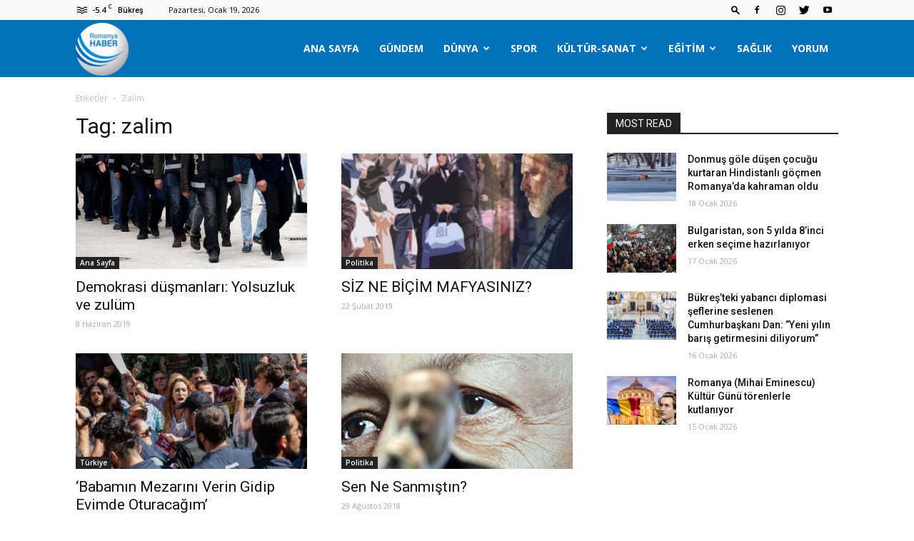

--- FILE ---
content_type: text/html; charset=UTF-8
request_url: https://romanyahaber.com/tag/zalim/
body_size: 26690
content:
<!doctype html >
<!--[if IE 8]>    <html class="ie8" lang="en"> <![endif]-->
<!--[if IE 9]>    <html class="ie9" lang="en"> <![endif]-->
<!--[if gt IE 8]><!--> <html lang="tr"> <!--<![endif]-->
<head>
    <title>zalim arşivleri - Romanya Haber</title>
    <meta charset="UTF-8" />
    <meta name="viewport" content="width=device-width, initial-scale=1.0">
    <link rel="pingback" href="https://romanyahaber.com/xmlrpc.php" />
    <meta name='robots' content='index, follow, max-image-preview:large, max-snippet:-1, max-video-preview:-1' />
	<style>img:is([sizes="auto" i], [sizes^="auto," i]) { contain-intrinsic-size: 3000px 1500px }</style>
	
	<!-- This site is optimized with the Yoast SEO plugin v24.2 - https://yoast.com/wordpress/plugins/seo/ -->
	<link rel="canonical" href="https://romanyahaber.com/tag/zalim/" />
	<link rel="next" href="https://romanyahaber.com/tag/zalim/page/2/" />
	<meta property="og:locale" content="tr_TR" />
	<meta property="og:type" content="article" />
	<meta property="og:title" content="zalim arşivleri - Romanya Haber" />
	<meta property="og:url" content="https://romanyahaber.com/tag/zalim/" />
	<meta property="og:site_name" content="Romanya Haber" />
	<meta name="twitter:card" content="summary_large_image" />
	<script type="application/ld+json" class="yoast-schema-graph">{"@context":"https://schema.org","@graph":[{"@type":"CollectionPage","@id":"https://romanyahaber.com/tag/zalim/","url":"https://romanyahaber.com/tag/zalim/","name":"zalim arşivleri - Romanya Haber","isPartOf":{"@id":"https://romanyahaber.com/#website"},"primaryImageOfPage":{"@id":"https://romanyahaber.com/tag/zalim/#primaryimage"},"image":{"@id":"https://romanyahaber.com/tag/zalim/#primaryimage"},"thumbnailUrl":"https://romanyahaber.com/wp-content/uploads/2019/06/gozaltı-2-1.jpg","breadcrumb":{"@id":"https://romanyahaber.com/tag/zalim/#breadcrumb"},"inLanguage":"tr"},{"@type":"ImageObject","inLanguage":"tr","@id":"https://romanyahaber.com/tag/zalim/#primaryimage","url":"https://romanyahaber.com/wp-content/uploads/2019/06/gozaltı-2-1.jpg","contentUrl":"https://romanyahaber.com/wp-content/uploads/2019/06/gozaltı-2-1.jpg","width":864,"height":486},{"@type":"BreadcrumbList","@id":"https://romanyahaber.com/tag/zalim/#breadcrumb","itemListElement":[{"@type":"ListItem","position":1,"name":"Ana sayfa","item":"https://romanyahaber.com/"},{"@type":"ListItem","position":2,"name":"zalim"}]},{"@type":"WebSite","@id":"https://romanyahaber.com/#website","url":"https://romanyahaber.com/","name":"Romanya Haber","description":"Romanya Güncel Haberler","potentialAction":[{"@type":"SearchAction","target":{"@type":"EntryPoint","urlTemplate":"https://romanyahaber.com/?s={search_term_string}"},"query-input":{"@type":"PropertyValueSpecification","valueRequired":true,"valueName":"search_term_string"}}],"inLanguage":"tr"}]}</script>
	<!-- / Yoast SEO plugin. -->


<link rel='dns-prefetch' href='//www.googletagmanager.com' />
<link rel='dns-prefetch' href='//fonts.googleapis.com' />
<link rel="alternate" type="application/rss+xml" title="Romanya Haber &raquo; akışı" href="https://romanyahaber.com/feed/" />
<link rel="alternate" type="application/rss+xml" title="Romanya Haber &raquo; yorum akışı" href="https://romanyahaber.com/comments/feed/" />
<link rel="alternate" type="application/rss+xml" title="Romanya Haber &raquo; zalim etiket akışı" href="https://romanyahaber.com/tag/zalim/feed/" />
<script type="text/javascript">
/* <![CDATA[ */
window._wpemojiSettings = {"baseUrl":"https:\/\/s.w.org\/images\/core\/emoji\/15.0.3\/72x72\/","ext":".png","svgUrl":"https:\/\/s.w.org\/images\/core\/emoji\/15.0.3\/svg\/","svgExt":".svg","source":{"concatemoji":"https:\/\/romanyahaber.com\/wp-includes\/js\/wp-emoji-release.min.js?ver=6.7.4"}};
/*! This file is auto-generated */
!function(i,n){var o,s,e;function c(e){try{var t={supportTests:e,timestamp:(new Date).valueOf()};sessionStorage.setItem(o,JSON.stringify(t))}catch(e){}}function p(e,t,n){e.clearRect(0,0,e.canvas.width,e.canvas.height),e.fillText(t,0,0);var t=new Uint32Array(e.getImageData(0,0,e.canvas.width,e.canvas.height).data),r=(e.clearRect(0,0,e.canvas.width,e.canvas.height),e.fillText(n,0,0),new Uint32Array(e.getImageData(0,0,e.canvas.width,e.canvas.height).data));return t.every(function(e,t){return e===r[t]})}function u(e,t,n){switch(t){case"flag":return n(e,"\ud83c\udff3\ufe0f\u200d\u26a7\ufe0f","\ud83c\udff3\ufe0f\u200b\u26a7\ufe0f")?!1:!n(e,"\ud83c\uddfa\ud83c\uddf3","\ud83c\uddfa\u200b\ud83c\uddf3")&&!n(e,"\ud83c\udff4\udb40\udc67\udb40\udc62\udb40\udc65\udb40\udc6e\udb40\udc67\udb40\udc7f","\ud83c\udff4\u200b\udb40\udc67\u200b\udb40\udc62\u200b\udb40\udc65\u200b\udb40\udc6e\u200b\udb40\udc67\u200b\udb40\udc7f");case"emoji":return!n(e,"\ud83d\udc26\u200d\u2b1b","\ud83d\udc26\u200b\u2b1b")}return!1}function f(e,t,n){var r="undefined"!=typeof WorkerGlobalScope&&self instanceof WorkerGlobalScope?new OffscreenCanvas(300,150):i.createElement("canvas"),a=r.getContext("2d",{willReadFrequently:!0}),o=(a.textBaseline="top",a.font="600 32px Arial",{});return e.forEach(function(e){o[e]=t(a,e,n)}),o}function t(e){var t=i.createElement("script");t.src=e,t.defer=!0,i.head.appendChild(t)}"undefined"!=typeof Promise&&(o="wpEmojiSettingsSupports",s=["flag","emoji"],n.supports={everything:!0,everythingExceptFlag:!0},e=new Promise(function(e){i.addEventListener("DOMContentLoaded",e,{once:!0})}),new Promise(function(t){var n=function(){try{var e=JSON.parse(sessionStorage.getItem(o));if("object"==typeof e&&"number"==typeof e.timestamp&&(new Date).valueOf()<e.timestamp+604800&&"object"==typeof e.supportTests)return e.supportTests}catch(e){}return null}();if(!n){if("undefined"!=typeof Worker&&"undefined"!=typeof OffscreenCanvas&&"undefined"!=typeof URL&&URL.createObjectURL&&"undefined"!=typeof Blob)try{var e="postMessage("+f.toString()+"("+[JSON.stringify(s),u.toString(),p.toString()].join(",")+"));",r=new Blob([e],{type:"text/javascript"}),a=new Worker(URL.createObjectURL(r),{name:"wpTestEmojiSupports"});return void(a.onmessage=function(e){c(n=e.data),a.terminate(),t(n)})}catch(e){}c(n=f(s,u,p))}t(n)}).then(function(e){for(var t in e)n.supports[t]=e[t],n.supports.everything=n.supports.everything&&n.supports[t],"flag"!==t&&(n.supports.everythingExceptFlag=n.supports.everythingExceptFlag&&n.supports[t]);n.supports.everythingExceptFlag=n.supports.everythingExceptFlag&&!n.supports.flag,n.DOMReady=!1,n.readyCallback=function(){n.DOMReady=!0}}).then(function(){return e}).then(function(){var e;n.supports.everything||(n.readyCallback(),(e=n.source||{}).concatemoji?t(e.concatemoji):e.wpemoji&&e.twemoji&&(t(e.twemoji),t(e.wpemoji)))}))}((window,document),window._wpemojiSettings);
/* ]]> */
</script>
<style id='wp-emoji-styles-inline-css' type='text/css'>

	img.wp-smiley, img.emoji {
		display: inline !important;
		border: none !important;
		box-shadow: none !important;
		height: 1em !important;
		width: 1em !important;
		margin: 0 0.07em !important;
		vertical-align: -0.1em !important;
		background: none !important;
		padding: 0 !important;
	}
</style>
<link rel='stylesheet' id='wp-block-library-css' href='https://romanyahaber.com/wp-includes/css/dist/block-library/style.min.css?ver=6.7.4' type='text/css' media='all' />
<style id='classic-theme-styles-inline-css' type='text/css'>
/*! This file is auto-generated */
.wp-block-button__link{color:#fff;background-color:#32373c;border-radius:9999px;box-shadow:none;text-decoration:none;padding:calc(.667em + 2px) calc(1.333em + 2px);font-size:1.125em}.wp-block-file__button{background:#32373c;color:#fff;text-decoration:none}
</style>
<style id='global-styles-inline-css' type='text/css'>
:root{--wp--preset--aspect-ratio--square: 1;--wp--preset--aspect-ratio--4-3: 4/3;--wp--preset--aspect-ratio--3-4: 3/4;--wp--preset--aspect-ratio--3-2: 3/2;--wp--preset--aspect-ratio--2-3: 2/3;--wp--preset--aspect-ratio--16-9: 16/9;--wp--preset--aspect-ratio--9-16: 9/16;--wp--preset--color--black: #000000;--wp--preset--color--cyan-bluish-gray: #abb8c3;--wp--preset--color--white: #ffffff;--wp--preset--color--pale-pink: #f78da7;--wp--preset--color--vivid-red: #cf2e2e;--wp--preset--color--luminous-vivid-orange: #ff6900;--wp--preset--color--luminous-vivid-amber: #fcb900;--wp--preset--color--light-green-cyan: #7bdcb5;--wp--preset--color--vivid-green-cyan: #00d084;--wp--preset--color--pale-cyan-blue: #8ed1fc;--wp--preset--color--vivid-cyan-blue: #0693e3;--wp--preset--color--vivid-purple: #9b51e0;--wp--preset--gradient--vivid-cyan-blue-to-vivid-purple: linear-gradient(135deg,rgba(6,147,227,1) 0%,rgb(155,81,224) 100%);--wp--preset--gradient--light-green-cyan-to-vivid-green-cyan: linear-gradient(135deg,rgb(122,220,180) 0%,rgb(0,208,130) 100%);--wp--preset--gradient--luminous-vivid-amber-to-luminous-vivid-orange: linear-gradient(135deg,rgba(252,185,0,1) 0%,rgba(255,105,0,1) 100%);--wp--preset--gradient--luminous-vivid-orange-to-vivid-red: linear-gradient(135deg,rgba(255,105,0,1) 0%,rgb(207,46,46) 100%);--wp--preset--gradient--very-light-gray-to-cyan-bluish-gray: linear-gradient(135deg,rgb(238,238,238) 0%,rgb(169,184,195) 100%);--wp--preset--gradient--cool-to-warm-spectrum: linear-gradient(135deg,rgb(74,234,220) 0%,rgb(151,120,209) 20%,rgb(207,42,186) 40%,rgb(238,44,130) 60%,rgb(251,105,98) 80%,rgb(254,248,76) 100%);--wp--preset--gradient--blush-light-purple: linear-gradient(135deg,rgb(255,206,236) 0%,rgb(152,150,240) 100%);--wp--preset--gradient--blush-bordeaux: linear-gradient(135deg,rgb(254,205,165) 0%,rgb(254,45,45) 50%,rgb(107,0,62) 100%);--wp--preset--gradient--luminous-dusk: linear-gradient(135deg,rgb(255,203,112) 0%,rgb(199,81,192) 50%,rgb(65,88,208) 100%);--wp--preset--gradient--pale-ocean: linear-gradient(135deg,rgb(255,245,203) 0%,rgb(182,227,212) 50%,rgb(51,167,181) 100%);--wp--preset--gradient--electric-grass: linear-gradient(135deg,rgb(202,248,128) 0%,rgb(113,206,126) 100%);--wp--preset--gradient--midnight: linear-gradient(135deg,rgb(2,3,129) 0%,rgb(40,116,252) 100%);--wp--preset--font-size--small: 11px;--wp--preset--font-size--medium: 20px;--wp--preset--font-size--large: 32px;--wp--preset--font-size--x-large: 42px;--wp--preset--font-size--regular: 15px;--wp--preset--font-size--larger: 50px;--wp--preset--spacing--20: 0.44rem;--wp--preset--spacing--30: 0.67rem;--wp--preset--spacing--40: 1rem;--wp--preset--spacing--50: 1.5rem;--wp--preset--spacing--60: 2.25rem;--wp--preset--spacing--70: 3.38rem;--wp--preset--spacing--80: 5.06rem;--wp--preset--shadow--natural: 6px 6px 9px rgba(0, 0, 0, 0.2);--wp--preset--shadow--deep: 12px 12px 50px rgba(0, 0, 0, 0.4);--wp--preset--shadow--sharp: 6px 6px 0px rgba(0, 0, 0, 0.2);--wp--preset--shadow--outlined: 6px 6px 0px -3px rgba(255, 255, 255, 1), 6px 6px rgba(0, 0, 0, 1);--wp--preset--shadow--crisp: 6px 6px 0px rgba(0, 0, 0, 1);}:where(.is-layout-flex){gap: 0.5em;}:where(.is-layout-grid){gap: 0.5em;}body .is-layout-flex{display: flex;}.is-layout-flex{flex-wrap: wrap;align-items: center;}.is-layout-flex > :is(*, div){margin: 0;}body .is-layout-grid{display: grid;}.is-layout-grid > :is(*, div){margin: 0;}:where(.wp-block-columns.is-layout-flex){gap: 2em;}:where(.wp-block-columns.is-layout-grid){gap: 2em;}:where(.wp-block-post-template.is-layout-flex){gap: 1.25em;}:where(.wp-block-post-template.is-layout-grid){gap: 1.25em;}.has-black-color{color: var(--wp--preset--color--black) !important;}.has-cyan-bluish-gray-color{color: var(--wp--preset--color--cyan-bluish-gray) !important;}.has-white-color{color: var(--wp--preset--color--white) !important;}.has-pale-pink-color{color: var(--wp--preset--color--pale-pink) !important;}.has-vivid-red-color{color: var(--wp--preset--color--vivid-red) !important;}.has-luminous-vivid-orange-color{color: var(--wp--preset--color--luminous-vivid-orange) !important;}.has-luminous-vivid-amber-color{color: var(--wp--preset--color--luminous-vivid-amber) !important;}.has-light-green-cyan-color{color: var(--wp--preset--color--light-green-cyan) !important;}.has-vivid-green-cyan-color{color: var(--wp--preset--color--vivid-green-cyan) !important;}.has-pale-cyan-blue-color{color: var(--wp--preset--color--pale-cyan-blue) !important;}.has-vivid-cyan-blue-color{color: var(--wp--preset--color--vivid-cyan-blue) !important;}.has-vivid-purple-color{color: var(--wp--preset--color--vivid-purple) !important;}.has-black-background-color{background-color: var(--wp--preset--color--black) !important;}.has-cyan-bluish-gray-background-color{background-color: var(--wp--preset--color--cyan-bluish-gray) !important;}.has-white-background-color{background-color: var(--wp--preset--color--white) !important;}.has-pale-pink-background-color{background-color: var(--wp--preset--color--pale-pink) !important;}.has-vivid-red-background-color{background-color: var(--wp--preset--color--vivid-red) !important;}.has-luminous-vivid-orange-background-color{background-color: var(--wp--preset--color--luminous-vivid-orange) !important;}.has-luminous-vivid-amber-background-color{background-color: var(--wp--preset--color--luminous-vivid-amber) !important;}.has-light-green-cyan-background-color{background-color: var(--wp--preset--color--light-green-cyan) !important;}.has-vivid-green-cyan-background-color{background-color: var(--wp--preset--color--vivid-green-cyan) !important;}.has-pale-cyan-blue-background-color{background-color: var(--wp--preset--color--pale-cyan-blue) !important;}.has-vivid-cyan-blue-background-color{background-color: var(--wp--preset--color--vivid-cyan-blue) !important;}.has-vivid-purple-background-color{background-color: var(--wp--preset--color--vivid-purple) !important;}.has-black-border-color{border-color: var(--wp--preset--color--black) !important;}.has-cyan-bluish-gray-border-color{border-color: var(--wp--preset--color--cyan-bluish-gray) !important;}.has-white-border-color{border-color: var(--wp--preset--color--white) !important;}.has-pale-pink-border-color{border-color: var(--wp--preset--color--pale-pink) !important;}.has-vivid-red-border-color{border-color: var(--wp--preset--color--vivid-red) !important;}.has-luminous-vivid-orange-border-color{border-color: var(--wp--preset--color--luminous-vivid-orange) !important;}.has-luminous-vivid-amber-border-color{border-color: var(--wp--preset--color--luminous-vivid-amber) !important;}.has-light-green-cyan-border-color{border-color: var(--wp--preset--color--light-green-cyan) !important;}.has-vivid-green-cyan-border-color{border-color: var(--wp--preset--color--vivid-green-cyan) !important;}.has-pale-cyan-blue-border-color{border-color: var(--wp--preset--color--pale-cyan-blue) !important;}.has-vivid-cyan-blue-border-color{border-color: var(--wp--preset--color--vivid-cyan-blue) !important;}.has-vivid-purple-border-color{border-color: var(--wp--preset--color--vivid-purple) !important;}.has-vivid-cyan-blue-to-vivid-purple-gradient-background{background: var(--wp--preset--gradient--vivid-cyan-blue-to-vivid-purple) !important;}.has-light-green-cyan-to-vivid-green-cyan-gradient-background{background: var(--wp--preset--gradient--light-green-cyan-to-vivid-green-cyan) !important;}.has-luminous-vivid-amber-to-luminous-vivid-orange-gradient-background{background: var(--wp--preset--gradient--luminous-vivid-amber-to-luminous-vivid-orange) !important;}.has-luminous-vivid-orange-to-vivid-red-gradient-background{background: var(--wp--preset--gradient--luminous-vivid-orange-to-vivid-red) !important;}.has-very-light-gray-to-cyan-bluish-gray-gradient-background{background: var(--wp--preset--gradient--very-light-gray-to-cyan-bluish-gray) !important;}.has-cool-to-warm-spectrum-gradient-background{background: var(--wp--preset--gradient--cool-to-warm-spectrum) !important;}.has-blush-light-purple-gradient-background{background: var(--wp--preset--gradient--blush-light-purple) !important;}.has-blush-bordeaux-gradient-background{background: var(--wp--preset--gradient--blush-bordeaux) !important;}.has-luminous-dusk-gradient-background{background: var(--wp--preset--gradient--luminous-dusk) !important;}.has-pale-ocean-gradient-background{background: var(--wp--preset--gradient--pale-ocean) !important;}.has-electric-grass-gradient-background{background: var(--wp--preset--gradient--electric-grass) !important;}.has-midnight-gradient-background{background: var(--wp--preset--gradient--midnight) !important;}.has-small-font-size{font-size: var(--wp--preset--font-size--small) !important;}.has-medium-font-size{font-size: var(--wp--preset--font-size--medium) !important;}.has-large-font-size{font-size: var(--wp--preset--font-size--large) !important;}.has-x-large-font-size{font-size: var(--wp--preset--font-size--x-large) !important;}
:where(.wp-block-post-template.is-layout-flex){gap: 1.25em;}:where(.wp-block-post-template.is-layout-grid){gap: 1.25em;}
:where(.wp-block-columns.is-layout-flex){gap: 2em;}:where(.wp-block-columns.is-layout-grid){gap: 2em;}
:root :where(.wp-block-pullquote){font-size: 1.5em;line-height: 1.6;}
</style>
<link rel='stylesheet' id='rs-plugin-settings-css' href='https://romanyahaber.com/wp-content/plugins/revslider/public/assets/css/rs6.css?ver=6.1.8' type='text/css' media='all' />
<style id='rs-plugin-settings-inline-css' type='text/css'>
#rs-demo-id {}
</style>
<link rel='stylesheet' id='td-plugin-multi-purpose-css' href='https://romanyahaber.com/wp-content/plugins/td-composer/td-multi-purpose/style.css?ver=db12099f894b3f53e301a89d22fdaaa5' type='text/css' media='all' />
<link crossorigin="anonymous" rel='stylesheet' id='google-fonts-style-css' href='https://fonts.googleapis.com/css?family=Open+Sans%3A400%2C600%2C700%2C300%7CRoboto%3A400%2C500%2C700%2C300&#038;display=swap&#038;ver=10.3' type='text/css' media='all' />
<link rel='stylesheet' id='td-theme-css' href='https://romanyahaber.com/wp-content/themes/Newspaper/style.css?ver=10.3' type='text/css' media='all' />
<style id='td-theme-inline-css' type='text/css'>
    
        @media (max-width: 767px) {
            .td-header-desktop-wrap {
                display: none;
            }
        }
        @media (min-width: 767px) {
            .td-header-mobile-wrap {
                display: none;
            }
        }
    
	
</style>
<link rel='stylesheet' id='td-legacy-framework-front-style-css' href='https://romanyahaber.com/wp-content/plugins/td-composer/legacy/Newspaper/assets/css/td_legacy_main.css?ver=db12099f894b3f53e301a89d22fdaaa5' type='text/css' media='all' />
<link rel='stylesheet' id='td-standard-pack-framework-front-style-css' href='https://romanyahaber.com/wp-content/plugins/td-standard-pack/Newspaper/assets/css/td_standard_pack_main.css?ver=d0cdd949f741c065e9b26cee76cd5ac2' type='text/css' media='all' />
<link rel='stylesheet' id='tdb_front_style-css' href='https://romanyahaber.com/wp-content/plugins/td-cloud-library/assets/css/tdb_less_front.css?ver=bb9c459bd63f43ae3fb9edbc59eb20c6' type='text/css' media='all' />
<script type="text/javascript" src="https://romanyahaber.com/wp-includes/js/jquery/jquery.min.js?ver=3.7.1" id="jquery-core-js"></script>
<script type="text/javascript" src="https://romanyahaber.com/wp-includes/js/jquery/jquery-migrate.min.js?ver=3.4.1" id="jquery-migrate-js"></script>
<script type="text/javascript" src="https://romanyahaber.com/wp-content/plugins/revslider/public/assets/js/revolution.tools.min.js?ver=6.0" id="tp-tools-js"></script>
<script type="text/javascript" src="https://romanyahaber.com/wp-content/plugins/revslider/public/assets/js/rs6.min.js?ver=6.1.8" id="revmin-js"></script>

<!-- Site Kit tarafından eklenen Google etiketi (gtag.js) snippet&#039;i -->
<!-- Google Analytics snippet added by Site Kit -->
<script type="text/javascript" src="https://www.googletagmanager.com/gtag/js?id=GT-KTR8NPSD" id="google_gtagjs-js" async></script>
<script type="text/javascript" id="google_gtagjs-js-after">
/* <![CDATA[ */
window.dataLayer = window.dataLayer || [];function gtag(){dataLayer.push(arguments);}
gtag("set","linker",{"domains":["romanyahaber.com"]});
gtag("js", new Date());
gtag("set", "developer_id.dZTNiMT", true);
gtag("config", "GT-KTR8NPSD");
 window._googlesitekit = window._googlesitekit || {}; window._googlesitekit.throttledEvents = []; window._googlesitekit.gtagEvent = (name, data) => { var key = JSON.stringify( { name, data } ); if ( !! window._googlesitekit.throttledEvents[ key ] ) { return; } window._googlesitekit.throttledEvents[ key ] = true; setTimeout( () => { delete window._googlesitekit.throttledEvents[ key ]; }, 5 ); gtag( "event", name, { ...data, event_source: "site-kit" } ); }; 
/* ]]> */
</script>
<link rel="https://api.w.org/" href="https://romanyahaber.com/wp-json/" /><link rel="alternate" title="JSON" type="application/json" href="https://romanyahaber.com/wp-json/wp/v2/tags/9660" /><link rel="EditURI" type="application/rsd+xml" title="RSD" href="https://romanyahaber.com/xmlrpc.php?rsd" />
<meta name="generator" content="WordPress 6.7.4" />
<meta name="generator" content="Site Kit by Google 1.170.0" /><!--[if lt IE 9]><script src="https://cdnjs.cloudflare.com/ajax/libs/html5shiv/3.7.3/html5shiv.js"></script><![endif]-->
        <script>
        window.tdb_globals = {"wpRestNonce":"7e2a096320","wpRestUrl":"https:\/\/romanyahaber.com\/wp-json\/","permalinkStructure":"\/%year%\/%monthnum%\/%day%\/%postname%\/","isAjax":false,"isAdminBarShowing":false,"autoloadScrollPercent":20};
    </script>
    			<script>
				window.tdwGlobal = {"adminUrl":"https:\/\/romanyahaber.com\/wp-admin\/","wpRestNonce":"7e2a096320","wpRestUrl":"https:\/\/romanyahaber.com\/wp-json\/","permalinkStructure":"\/%year%\/%monthnum%\/%day%\/%postname%\/"};
			</script>
			<!-- Bu URL için kullanılabilir bir amphtml sürümü yok. --><meta name="generator" content="Powered by Slider Revolution 6.1.8 - responsive, Mobile-Friendly Slider Plugin for WordPress with comfortable drag and drop interface." />

<!-- JS generated by theme -->

<script>
    
    

	    var tdBlocksArray = []; //here we store all the items for the current page

	    //td_block class - each ajax block uses a object of this class for requests
	    function tdBlock() {
		    this.id = '';
		    this.block_type = 1; //block type id (1-234 etc)
		    this.atts = '';
		    this.td_column_number = '';
		    this.td_current_page = 1; //
		    this.post_count = 0; //from wp
		    this.found_posts = 0; //from wp
		    this.max_num_pages = 0; //from wp
		    this.td_filter_value = ''; //current live filter value
		    this.is_ajax_running = false;
		    this.td_user_action = ''; // load more or infinite loader (used by the animation)
		    this.header_color = '';
		    this.ajax_pagination_infinite_stop = ''; //show load more at page x
	    }


        // td_js_generator - mini detector
        (function(){
            var htmlTag = document.getElementsByTagName("html")[0];

	        if ( navigator.userAgent.indexOf("MSIE 10.0") > -1 ) {
                htmlTag.className += ' ie10';
            }

            if ( !!navigator.userAgent.match(/Trident.*rv\:11\./) ) {
                htmlTag.className += ' ie11';
            }

	        if ( navigator.userAgent.indexOf("Edge") > -1 ) {
                htmlTag.className += ' ieEdge';
            }

            if ( /(iPad|iPhone|iPod)/g.test(navigator.userAgent) ) {
                htmlTag.className += ' td-md-is-ios';
            }

            var user_agent = navigator.userAgent.toLowerCase();
            if ( user_agent.indexOf("android") > -1 ) {
                htmlTag.className += ' td-md-is-android';
            }

            if ( -1 !== navigator.userAgent.indexOf('Mac OS X')  ) {
                htmlTag.className += ' td-md-is-os-x';
            }

            if ( /chrom(e|ium)/.test(navigator.userAgent.toLowerCase()) ) {
               htmlTag.className += ' td-md-is-chrome';
            }

            if ( -1 !== navigator.userAgent.indexOf('Firefox') ) {
                htmlTag.className += ' td-md-is-firefox';
            }

            if ( -1 !== navigator.userAgent.indexOf('Safari') && -1 === navigator.userAgent.indexOf('Chrome') ) {
                htmlTag.className += ' td-md-is-safari';
            }

            if( -1 !== navigator.userAgent.indexOf('IEMobile') ){
                htmlTag.className += ' td-md-is-iemobile';
            }

        })();




        var tdLocalCache = {};

        ( function () {
            "use strict";

            tdLocalCache = {
                data: {},
                remove: function (resource_id) {
                    delete tdLocalCache.data[resource_id];
                },
                exist: function (resource_id) {
                    return tdLocalCache.data.hasOwnProperty(resource_id) && tdLocalCache.data[resource_id] !== null;
                },
                get: function (resource_id) {
                    return tdLocalCache.data[resource_id];
                },
                set: function (resource_id, cachedData) {
                    tdLocalCache.remove(resource_id);
                    tdLocalCache.data[resource_id] = cachedData;
                }
            };
        })();

    
    
var td_viewport_interval_list=[{"limitBottom":767,"sidebarWidth":228},{"limitBottom":1018,"sidebarWidth":300},{"limitBottom":1140,"sidebarWidth":324}];
var td_animation_stack_effect="type0";
var tds_animation_stack=true;
var td_animation_stack_specific_selectors=".entry-thumb, img";
var td_animation_stack_general_selectors=".td-animation-stack img, .td-animation-stack .entry-thumb, .post img";
var tds_general_modal_image="yes";
var tdc_is_installed="yes";
var td_ajax_url="https:\/\/romanyahaber.com\/wp-admin\/admin-ajax.php?td_theme_name=Newspaper&v=10.3";
var td_get_template_directory_uri="https:\/\/romanyahaber.com\/wp-content\/plugins\/td-composer\/legacy\/common";
var tds_snap_menu="";
var tds_logo_on_sticky="";
var tds_header_style="6";
var td_please_wait="L\u00fctfen Bekleyin...";
var td_email_user_pass_incorrect="Kullan\u0131c\u0131 ad\u0131 veya \u015fifre yanl\u0131\u015f!";
var td_email_user_incorrect="Email veya kullan\u0131c\u0131 ad\u0131 yanl\u0131\u015f!";
var td_email_incorrect="Email yanl\u0131\u015f!";
var tds_more_articles_on_post_enable="";
var tds_more_articles_on_post_time_to_wait="";
var tds_more_articles_on_post_pages_distance_from_top=0;
var tds_theme_color_site_wide="#4db2ec";
var tds_smart_sidebar="";
var tdThemeName="Newspaper";
var td_magnific_popup_translation_tPrev="\u00d6nceki (Sol ok tu\u015fu)";
var td_magnific_popup_translation_tNext="Sonraki (Sa\u011f ok tu\u015fu)";
var td_magnific_popup_translation_tCounter="%curr% \/ %total%";
var td_magnific_popup_translation_ajax_tError="%url% linkindeki i\u00e7erik y\u00fcklenemedi.";
var td_magnific_popup_translation_image_tError="%curr% nolu imaj y\u00fcklenemedi.";
var tdBlockNonce="501ce964ae";
var tdsDateFormat="l, F j, Y";
var tdDateNamesI18n={"month_names":["Ocak","\u015eubat","Mart","Nisan","May\u0131s","Haziran","Temmuz","A\u011fustos","Eyl\u00fcl","Ekim","Kas\u0131m","Aral\u0131k"],"month_names_short":["Oca","\u015eub","Mar","Nis","May","Haz","Tem","A\u011fu","Eyl","Eki","Kas","Ara"],"day_names":["Pazar","Pazartesi","Sal\u0131","\u00c7ar\u015famba","Per\u015fembe","Cuma","Cumartesi"],"day_names_short":["Paz","Pts","Sal","\u00c7ar","Per","Cum","Cts"]};
var td_ad_background_click_link="";
var td_ad_background_click_target="";
</script>


<!-- Header style compiled by theme -->

<style>
    
@media (max-width: 767px) {
        body .td-header-wrap .td-header-main-menu {
            background-color: #0072bc !important;
        }
    }


    
    .td-menu-background:before,
    .td-search-background:before {
        background: rgba(0,101,167,0.7);
        background: -moz-linear-gradient(top, rgba(0,101,167,0.7) 0%, #0065a7 100%);
        background: -webkit-gradient(left top, left bottom, color-stop(0%, rgba(0,101,167,0.7)), color-stop(100%, #0065a7));
        background: -webkit-linear-gradient(top, rgba(0,101,167,0.7) 0%, #0065a7 100%);
        background: -o-linear-gradient(top, rgba(0,101,167,0.7) 0%, #0065a7 100%);
        background: -ms-linear-gradient(top, rgba(0,101,167,0.7) 0%, #0065a7 100%);
        background: linear-gradient(to bottom, rgba(0,101,167,0.7) 0%, #0065a7 100%);
        filter: progid:DXImageTransform.Microsoft.gradient( startColorstr='rgba(0,101,167,0.7)', endColorstr='#0065a7', GradientType=0 );
    }.td-header-wrap .td-header-menu-wrap-full,
    .td-header-menu-wrap.td-affix,
    .td-header-style-3 .td-header-main-menu,
    .td-header-style-3 .td-affix .td-header-main-menu,
    .td-header-style-4 .td-header-main-menu,
    .td-header-style-4 .td-affix .td-header-main-menu,
    .td-header-style-8 .td-header-menu-wrap.td-affix,
    .td-header-style-8 .td-header-top-menu-full {
        background-color: #0072bc;
    }
    .td-boxed-layout .td-header-style-3 .td-header-menu-wrap,
    .td-boxed-layout .td-header-style-4 .td-header-menu-wrap,
    .td-header-style-3 .td_stretch_content .td-header-menu-wrap,
    .td-header-style-4 .td_stretch_content .td-header-menu-wrap {
    	background-color: #0072bc !important;
    }
    @media (min-width: 1019px) {
        .td-header-style-1 .td-header-sp-recs,
        .td-header-style-1 .td-header-sp-logo {
            margin-bottom: 28px;
        }
    }
    @media (min-width: 768px) and (max-width: 1018px) {
        .td-header-style-1 .td-header-sp-recs,
        .td-header-style-1 .td-header-sp-logo {
            margin-bottom: 14px;
        }
    }
    .td-header-style-7 .td-header-top-menu {
        border-bottom: none;
    }
@media (max-width: 767px) {
        body .td-header-wrap .td-header-main-menu {
            background-color: #0072bc !important;
        }
    }


    
    .td-menu-background:before,
    .td-search-background:before {
        background: rgba(0,101,167,0.7);
        background: -moz-linear-gradient(top, rgba(0,101,167,0.7) 0%, #0065a7 100%);
        background: -webkit-gradient(left top, left bottom, color-stop(0%, rgba(0,101,167,0.7)), color-stop(100%, #0065a7));
        background: -webkit-linear-gradient(top, rgba(0,101,167,0.7) 0%, #0065a7 100%);
        background: -o-linear-gradient(top, rgba(0,101,167,0.7) 0%, #0065a7 100%);
        background: -ms-linear-gradient(top, rgba(0,101,167,0.7) 0%, #0065a7 100%);
        background: linear-gradient(to bottom, rgba(0,101,167,0.7) 0%, #0065a7 100%);
        filter: progid:DXImageTransform.Microsoft.gradient( startColorstr='rgba(0,101,167,0.7)', endColorstr='#0065a7', GradientType=0 );
    }.td-header-wrap .td-header-menu-wrap-full,
    .td-header-menu-wrap.td-affix,
    .td-header-style-3 .td-header-main-menu,
    .td-header-style-3 .td-affix .td-header-main-menu,
    .td-header-style-4 .td-header-main-menu,
    .td-header-style-4 .td-affix .td-header-main-menu,
    .td-header-style-8 .td-header-menu-wrap.td-affix,
    .td-header-style-8 .td-header-top-menu-full {
        background-color: #0072bc;
    }
    .td-boxed-layout .td-header-style-3 .td-header-menu-wrap,
    .td-boxed-layout .td-header-style-4 .td-header-menu-wrap,
    .td-header-style-3 .td_stretch_content .td-header-menu-wrap,
    .td-header-style-4 .td_stretch_content .td-header-menu-wrap {
    	background-color: #0072bc !important;
    }
    @media (min-width: 1019px) {
        .td-header-style-1 .td-header-sp-recs,
        .td-header-style-1 .td-header-sp-logo {
            margin-bottom: 28px;
        }
    }
    @media (min-width: 768px) and (max-width: 1018px) {
        .td-header-style-1 .td-header-sp-recs,
        .td-header-style-1 .td-header-sp-logo {
            margin-bottom: 14px;
        }
    }
    .td-header-style-7 .td-header-top-menu {
        border-bottom: none;
    }
</style>

<!-- Global site tag (gtag.js) - Google Analytics -->
<script async src="https://www.googletagmanager.com/gtag/js?id=UA-158280426-1"></script>
<script>
  window.dataLayer = window.dataLayer || [];
  function gtag(){dataLayer.push(arguments);}
  gtag('js', new Date());

  gtag('config', 'UA-158280426-1');
</script><script type="text/javascript">function setREVStartSize(e){			
			try {								
				var pw = document.getElementById(e.c).parentNode.offsetWidth,
					newh;
				pw = pw===0 || isNaN(pw) ? window.innerWidth : pw;
				e.tabw = e.tabw===undefined ? 0 : parseInt(e.tabw);
				e.thumbw = e.thumbw===undefined ? 0 : parseInt(e.thumbw);
				e.tabh = e.tabh===undefined ? 0 : parseInt(e.tabh);
				e.thumbh = e.thumbh===undefined ? 0 : parseInt(e.thumbh);
				e.tabhide = e.tabhide===undefined ? 0 : parseInt(e.tabhide);
				e.thumbhide = e.thumbhide===undefined ? 0 : parseInt(e.thumbhide);
				e.mh = e.mh===undefined || e.mh=="" || e.mh==="auto" ? 0 : parseInt(e.mh,0);		
				if(e.layout==="fullscreen" || e.l==="fullscreen") 						
					newh = Math.max(e.mh,window.innerHeight);				
				else{					
					e.gw = Array.isArray(e.gw) ? e.gw : [e.gw];
					for (var i in e.rl) if (e.gw[i]===undefined || e.gw[i]===0) e.gw[i] = e.gw[i-1];					
					e.gh = e.el===undefined || e.el==="" || (Array.isArray(e.el) && e.el.length==0)? e.gh : e.el;
					e.gh = Array.isArray(e.gh) ? e.gh : [e.gh];
					for (var i in e.rl) if (e.gh[i]===undefined || e.gh[i]===0) e.gh[i] = e.gh[i-1];
										
					var nl = new Array(e.rl.length),
						ix = 0,						
						sl;					
					e.tabw = e.tabhide>=pw ? 0 : e.tabw;
					e.thumbw = e.thumbhide>=pw ? 0 : e.thumbw;
					e.tabh = e.tabhide>=pw ? 0 : e.tabh;
					e.thumbh = e.thumbhide>=pw ? 0 : e.thumbh;					
					for (var i in e.rl) nl[i] = e.rl[i]<window.innerWidth ? 0 : e.rl[i];
					sl = nl[0];									
					for (var i in nl) if (sl>nl[i] && nl[i]>0) { sl = nl[i]; ix=i;}															
					var m = pw>(e.gw[ix]+e.tabw+e.thumbw) ? 1 : (pw-(e.tabw+e.thumbw)) / (e.gw[ix]);					

					newh =  (e.type==="carousel" && e.justify==="true" ? e.gh[ix] : (e.gh[ix] * m)) + (e.tabh + e.thumbh);
				}			
				
				if(window.rs_init_css===undefined) window.rs_init_css = document.head.appendChild(document.createElement("style"));					
				document.getElementById(e.c).height = newh;
				window.rs_init_css.innerHTML += "#"+e.c+"_wrapper { height: "+newh+"px }";				
			} catch(e){
				console.log("Failure at Presize of Slider:" + e)
			}					   
		  };</script>
		<style type="text/css" id="wp-custom-css">
			.td-ss-main-content .entry-title {
	font-size: 30px !important;
	line-height: 1.2em !important;
}		</style>
		
<!-- Button style compiled by theme -->

<style>
    
</style>

	<style id="tdw-css-placeholder"></style></head>

<body class="archive tag tag-zalim tag-9660 td-standard-pack global-block-template-1 tdb-template  tdc-footer-template td-animation-stack-type0 td-full-layout" itemscope="itemscope" itemtype="https://schema.org/WebPage">

        <div class="td-scroll-up"><i class="td-icon-menu-up"></i></div>

    <div class="td-menu-background"></div>
<div id="td-mobile-nav">
    <div class="td-mobile-container">
        <!-- mobile menu top section -->
        <div class="td-menu-socials-wrap">
            <!-- socials -->
            <div class="td-menu-socials">
                
        <span class="td-social-icon-wrap">
            <a target="_blank" href="https://www.facebook.com/RomanyaHaber/" title="Facebook">
                <i class="td-icon-font td-icon-facebook"></i>
            </a>
        </span>
        <span class="td-social-icon-wrap">
            <a target="_blank" href="https://www.instagram.com/romanya.haber/" title="Instagram">
                <i class="td-icon-font td-icon-instagram"></i>
            </a>
        </span>
        <span class="td-social-icon-wrap">
            <a target="_blank" href="https://twitter.com/romanya_haber" title="Twitter">
                <i class="td-icon-font td-icon-twitter"></i>
            </a>
        </span>
        <span class="td-social-icon-wrap">
            <a target="_blank" href="https://www.youtube.com/channel/UCctOsRh3sguZGSVwB5CkVbA" title="Youtube">
                <i class="td-icon-font td-icon-youtube"></i>
            </a>
        </span>            </div>
            <!-- close button -->
            <div class="td-mobile-close">
                <a href="#"><i class="td-icon-close-mobile"></i></a>
            </div>
        </div>

        <!-- login section -->
        
        <!-- menu section -->
        <div class="td-mobile-content">
            <div class="menu-enust-container"><ul id="menu-enust" class="td-mobile-main-menu"><li id="menu-item-44428" class="menu-item menu-item-type-custom menu-item-object-custom menu-item-home menu-item-first menu-item-44428"><a href="https://romanyahaber.com">Ana Sayfa</a></li>
<li id="menu-item-37119" class="menu-item menu-item-type-taxonomy menu-item-object-category menu-item-37119"><a href="https://romanyahaber.com/category/gundem/">Gündem</a></li>
<li id="menu-item-37124" class="menu-item menu-item-type-taxonomy menu-item-object-category menu-item-has-children menu-item-37124"><a href="https://romanyahaber.com/category/dunya/">Dünya<i class="td-icon-menu-right td-element-after"></i></a>
<ul class="sub-menu">
	<li id="menu-item-37123" class="menu-item menu-item-type-taxonomy menu-item-object-category menu-item-37123"><a href="https://romanyahaber.com/category/politika/">Politika</a></li>
	<li id="menu-item-37118" class="menu-item menu-item-type-taxonomy menu-item-object-category menu-item-37118"><a href="https://romanyahaber.com/category/ekonomi/">Ekonomi</a></li>
</ul>
</li>
<li id="menu-item-37122" class="menu-item menu-item-type-taxonomy menu-item-object-category menu-item-37122"><a href="https://romanyahaber.com/category/spor/">Spor</a></li>
<li id="menu-item-37120" class="menu-item menu-item-type-taxonomy menu-item-object-category menu-item-has-children menu-item-37120"><a href="https://romanyahaber.com/category/kultursanat/">Kültür-Sanat<i class="td-icon-menu-right td-element-after"></i></a>
<ul class="sub-menu">
	<li id="menu-item-37121" class="menu-item menu-item-type-taxonomy menu-item-object-category menu-item-37121"><a href="https://romanyahaber.com/category/magazin/">Magazin</a></li>
	<li id="menu-item-37128" class="menu-item menu-item-type-taxonomy menu-item-object-category menu-item-37128"><a href="https://romanyahaber.com/category/kultursanat/kitap/">Kitap</a></li>
	<li id="menu-item-37129" class="menu-item menu-item-type-taxonomy menu-item-object-category menu-item-37129"><a href="https://romanyahaber.com/category/kultursanat/sinema/">Sinema</a></li>
</ul>
</li>
<li id="menu-item-37117" class="menu-item menu-item-type-taxonomy menu-item-object-category menu-item-has-children menu-item-37117"><a href="https://romanyahaber.com/category/egitim/">Eğitim<i class="td-icon-menu-right td-element-after"></i></a>
<ul class="sub-menu">
	<li id="menu-item-37126" class="menu-item menu-item-type-taxonomy menu-item-object-category menu-item-37126"><a href="https://romanyahaber.com/category/teknoloji/">Teknoloji</a></li>
</ul>
</li>
<li id="menu-item-37125" class="menu-item menu-item-type-taxonomy menu-item-object-category menu-item-37125"><a href="https://romanyahaber.com/category/saglik/">Sağlık</a></li>
<li id="menu-item-37127" class="menu-item menu-item-type-taxonomy menu-item-object-category menu-item-37127"><a href="https://romanyahaber.com/category/yorum/">Yorum</a></li>
</ul></div>        </div>
    </div>

    <!-- register/login section -->
            <div id="login-form-mobile" class="td-register-section">
            
            <div id="td-login-mob" class="td-login-animation td-login-hide-mob">
            	<!-- close button -->
	            <div class="td-login-close">
	                <a href="#" class="td-back-button"><i class="td-icon-read-down"></i></a>
	                <div class="td-login-title">Sign in</div>
	                <!-- close button -->
		            <div class="td-mobile-close">
		                <a href="#"><i class="td-icon-close-mobile"></i></a>
		            </div>
	            </div>
	            <div class="td-login-form-wrap">
	                <div class="td-login-panel-title"><span>Welcome!</span>Log into your account</div>
	                <div class="td_display_err"></div>
	                <div class="td-login-inputs"><input class="td-login-input" type="text" name="login_email" id="login_email-mob" value="" required><label>kullanıcı adınız</label></div>
	                <div class="td-login-inputs"><input class="td-login-input" type="password" name="login_pass" id="login_pass-mob" value="" required><label>şifreniz</label></div>
	                <input type="button" name="login_button" id="login_button-mob" class="td-login-button" value="GİRİŞ YAP">
	                <div class="td-login-info-text">
	                <a href="#" id="forgot-pass-link-mob">Şifrenizi mi unuttunuz?</a>
	                </div>
	                <div class="td-login-register-link">
	                
	                </div>
	                
	                

                </div>
            </div>

            
            
            
            
            <div id="td-forgot-pass-mob" class="td-login-animation td-login-hide-mob">
                <!-- close button -->
	            <div class="td-forgot-pass-close">
	                <a href="#" class="td-back-button"><i class="td-icon-read-down"></i></a>
	                <div class="td-login-title">Password recovery</div>
	            </div>
	            <div class="td-login-form-wrap">
	                <div class="td-login-panel-title">Şifreni kurtar</div>
	                <div class="td_display_err"></div>
	                <div class="td-login-inputs"><input class="td-login-input" type="text" name="forgot_email" id="forgot_email-mob" value="" required><label>emailin</label></div>
	                <input type="button" name="forgot_button" id="forgot_button-mob" class="td-login-button" value="Şifremi Gönder">
                </div>
            </div>
        </div>
    </div>    <div class="td-search-background"></div>
<div class="td-search-wrap-mob">
	<div class="td-drop-down-search">
		<form method="get" class="td-search-form" action="https://romanyahaber.com/">
			<!-- close button -->
			<div class="td-search-close">
				<a href="#"><i class="td-icon-close-mobile"></i></a>
			</div>
			<div role="search" class="td-search-input">
				<span>ARA</span>
				<input id="td-header-search-mob" type="text" value="" name="s" autocomplete="off" />
			</div>
		</form>
		<div id="td-aj-search-mob" class="td-ajax-search-flex"></div>
	</div>
</div>

    <div id="td-outer-wrap" class="td-theme-wrap">
    
        
            <div class="tdc-header-wrap ">

            <!--
Header style 6
-->


<div class="td-header-wrap td-header-style-6 ">
    
    <div class="td-header-top-menu-full td-container-wrap ">
        <div class="td-container td-header-row td-header-top-menu">
            
    <div class="top-bar-style-1">
        
<div class="td-header-sp-top-menu">


	<!-- td weather source: cache -->		<div class="td-weather-top-widget" id="td_top_weather_uid">
			<i class="td-icons mist-n"></i>
			<div class="td-weather-now" data-block-uid="td_top_weather_uid">
				<span class="td-big-degrees">-5.4</span>
				<span class="td-weather-unit">C</span>
			</div>
			<div class="td-weather-header">
				<div class="td-weather-city">Bükreş</div>
			</div>
		</div>
		        <div class="td_data_time">
            <div style="visibility:hidden;">

                Salı, Ocak 20, 2026
            </div>
        </div>
    </div>
        <div class="td-header-sp-top-widget">
            <div class="td-search-btns-wrap">
            <a id="td-header-search-button" href="#" role="button" class="dropdown-toggle " data-toggle="dropdown"><i class="td-icon-search"></i></a>
        </div>


        <div class="td-drop-down-search" aria-labelledby="td-header-search-button">
            <form method="get" class="td-search-form" action="https://romanyahaber.com/">
                <div role="search" class="td-head-form-search-wrap">
                    <input id="td-header-search" type="text" value="" name="s" autocomplete="off" /><input class="wpb_button wpb_btn-inverse btn" type="submit" id="td-header-search-top" value="ARA" />
                </div>
            </form>
            <div id="td-aj-search"></div>
        </div>
    
    
        
        <span class="td-social-icon-wrap">
            <a target="_blank" href="https://www.facebook.com/RomanyaHaber/" title="Facebook">
                <i class="td-icon-font td-icon-facebook"></i>
            </a>
        </span>
        <span class="td-social-icon-wrap">
            <a target="_blank" href="https://www.instagram.com/romanya.haber/" title="Instagram">
                <i class="td-icon-font td-icon-instagram"></i>
            </a>
        </span>
        <span class="td-social-icon-wrap">
            <a target="_blank" href="https://twitter.com/romanya_haber" title="Twitter">
                <i class="td-icon-font td-icon-twitter"></i>
            </a>
        </span>
        <span class="td-social-icon-wrap">
            <a target="_blank" href="https://www.youtube.com/channel/UCctOsRh3sguZGSVwB5CkVbA" title="Youtube">
                <i class="td-icon-font td-icon-youtube"></i>
            </a>
        </span>    </div>    </div>

<!-- LOGIN MODAL -->

                <div  id="login-form" class="white-popup-block mfp-hide mfp-with-anim">
                    <div class="td-login-wrap">
                        <a href="#" class="td-back-button"><i class="td-icon-modal-back"></i></a>
                        <div id="td-login-div" class="td-login-form-div td-display-block">
                            <div class="td-login-panel-title">Sign in</div>
                            <div class="td-login-panel-descr">Hoşgeldin! Haydi hesabına giriş yap.</div>
                            <div class="td_display_err"></div>
                            <div class="td-login-inputs"><input class="td-login-input" type="text" name="login_email" id="login_email" value="" required><label>kullanıcı adınız</label></div>
	                        <div class="td-login-inputs"><input class="td-login-input" type="password" name="login_pass" id="login_pass" value="" required><label>şifreniz</label></div>
                            <input type="button" name="login_button" id="login_button" class="wpb_button btn td-login-button" value="Login">
                            <div class="td-login-info-text"><a href="#" id="forgot-pass-link">Forgot your password? Get help</a></div>
                            
                            
                            
                            
                        </div>

                        

                         <div id="td-forgot-pass-div" class="td-login-form-div td-display-none">
                            <div class="td-login-panel-title">Password recovery</div>
                            <div class="td-login-panel-descr">Şifreni kurtar</div>
                            <div class="td_display_err"></div>
                            <div class="td-login-inputs"><input class="td-login-input" type="text" name="forgot_email" id="forgot_email" value="" required><label>emailin</label></div>
                            <input type="button" name="forgot_button" id="forgot_button" class="wpb_button btn td-login-button" value="Send My Password">
                            <div class="td-login-info-text">Email adresine yeni bir şifre gönderilecek.</div>
                        </div>
                        
                        
                    </div>
                </div>
                        </div>
    </div>

    <div class="td-header-menu-wrap-full td-container-wrap ">
        
        <div class="td-header-menu-wrap td-header-menu-no-search">
            <div class="td-container td-header-row td-header-main-menu black-menu">
                
    <div class="td-search-wrapper">
        <div id="td-top-search">
            <!-- Search -->
            <div class="header-search-wrap">
                <div class="dropdown header-search">
                    <a id="td-header-search-button-mob" href="#" class="dropdown-toggle " data-toggle="dropdown"><i class="td-icon-search"></i></a>
                </div>
            </div>
        </div>
    </div>

<div id="td-header-menu" role="navigation">
    <div id="td-top-mobile-toggle"><a href="#"><i class="td-icon-font td-icon-mobile"></i></a></div>
    <div class="td-main-menu-logo td-logo-in-menu">
                <a class="td-main-logo" href="https://romanyahaber.com/">
            <img class="td-retina-data" data-retina="https://romanyahaber.com/wp-content/uploads/2020/02/logo-1-5-300x300.png" src="https://romanyahaber.com/wp-content/uploads/2020/02/logo-1-5-300x300.png" alt="Romanya Haber" title="Romanya Haber"/>
            <span class="td-visual-hidden">Romanya Haber</span>
        </a>
        </div>
    <div class="menu-enust-container"><ul id="menu-enust-1" class="sf-menu"><li class="menu-item menu-item-type-custom menu-item-object-custom menu-item-home menu-item-first td-menu-item td-normal-menu menu-item-44428"><a href="https://romanyahaber.com">Ana Sayfa</a></li>
<li class="menu-item menu-item-type-taxonomy menu-item-object-category td-menu-item td-normal-menu menu-item-37119"><a href="https://romanyahaber.com/category/gundem/">Gündem</a></li>
<li class="menu-item menu-item-type-taxonomy menu-item-object-category menu-item-has-children td-menu-item td-normal-menu menu-item-37124"><a href="https://romanyahaber.com/category/dunya/">Dünya</a>
<ul class="sub-menu">
	<li class="menu-item menu-item-type-taxonomy menu-item-object-category td-menu-item td-normal-menu menu-item-37123"><a href="https://romanyahaber.com/category/politika/">Politika</a></li>
	<li class="menu-item menu-item-type-taxonomy menu-item-object-category td-menu-item td-normal-menu menu-item-37118"><a href="https://romanyahaber.com/category/ekonomi/">Ekonomi</a></li>
</ul>
</li>
<li class="menu-item menu-item-type-taxonomy menu-item-object-category td-menu-item td-normal-menu menu-item-37122"><a href="https://romanyahaber.com/category/spor/">Spor</a></li>
<li class="menu-item menu-item-type-taxonomy menu-item-object-category menu-item-has-children td-menu-item td-normal-menu menu-item-37120"><a href="https://romanyahaber.com/category/kultursanat/">Kültür-Sanat</a>
<ul class="sub-menu">
	<li class="menu-item menu-item-type-taxonomy menu-item-object-category td-menu-item td-normal-menu menu-item-37121"><a href="https://romanyahaber.com/category/magazin/">Magazin</a></li>
	<li class="menu-item menu-item-type-taxonomy menu-item-object-category td-menu-item td-normal-menu menu-item-37128"><a href="https://romanyahaber.com/category/kultursanat/kitap/">Kitap</a></li>
	<li class="menu-item menu-item-type-taxonomy menu-item-object-category td-menu-item td-normal-menu menu-item-37129"><a href="https://romanyahaber.com/category/kultursanat/sinema/">Sinema</a></li>
</ul>
</li>
<li class="menu-item menu-item-type-taxonomy menu-item-object-category menu-item-has-children td-menu-item td-normal-menu menu-item-37117"><a href="https://romanyahaber.com/category/egitim/">Eğitim</a>
<ul class="sub-menu">
	<li class="menu-item menu-item-type-taxonomy menu-item-object-category td-menu-item td-normal-menu menu-item-37126"><a href="https://romanyahaber.com/category/teknoloji/">Teknoloji</a></li>
</ul>
</li>
<li class="menu-item menu-item-type-taxonomy menu-item-object-category td-menu-item td-normal-menu menu-item-37125"><a href="https://romanyahaber.com/category/saglik/">Sağlık</a></li>
<li class="menu-item menu-item-type-taxonomy menu-item-object-category td-menu-item td-normal-menu menu-item-37127"><a href="https://romanyahaber.com/category/yorum/">Yorum</a></li>
</ul></div></div>            </div>
        </div>
    </div>

    
</div>
            </div>

            
<div class="td-main-content-wrap td-container-wrap">
    <div class="tdc-content-wrap">
        <div id="tdi_1_6bd" class="tdc-zone"><div class="tdc_zone tdi_2_ae9  wpb_row td-pb-row"  >
<style scoped>

/* custom css */
.tdi_2_ae9{
                    min-height: 0;
                }
</style><div id="tdi_3_6b1" class="tdc-row"><div class="vc_row tdi_4_cad  wpb_row td-pb-row" >
<style scoped>

/* custom css */
.tdi_4_cad{
                    min-height: 0;
                }
/* inline tdc_css att */

.tdi_4_cad{
margin-top:21px !important;
}

.tdi_4_cad .td_block_wrap{ text-align:left }

/* portrait */
@media (min-width: 768px) and (max-width: 1018px)
{
.tdi_4_cad{
margin-top:16px !important;
}
}

/* phone */
@media (max-width: 767px)
{
.tdi_4_cad{
margin-top:11px !important;
}
}

</style><div class="vc_column tdi_6_d96  wpb_column vc_column_container tdc-column td-pb-span12">
<style scoped>

/* custom css */
.tdi_6_d96{
                    vertical-align: baseline;
                }
</style><div class="wpb_wrapper"><div class="td_block_wrap tdb_breadcrumbs tdi_7_69b td-pb-border-top td_block_template_1 tdb-breadcrumbs "  data-td-block-uid="tdi_7_69b" >
<style>
/* custom css */
.tdi_7_69b .tdb-bread-sep{
                    font-size: 8px;
                
                    margin: 0 5px;
                }.td-theme-wrap .tdi_7_69b{
					text-align: left;
				}
</style><div class="tdb-block-inner td-fix-index"><span class="tdb-bred-no-url-last">Etiketler</span> <i class="td-icon-right tdb-bread-sep tdb-bred-no-url-last"></i> <span class="tdb-bred-no-url-last">Zalim</span></div></div><script type="application/ld+json">
                        {
                            "@context": "http://schema.org",
                            "@type": "BreadcrumbList",
                            "itemListElement": [{
                            "@type": "ListItem",
                            "position": 1,
                                "item": {
                                "@type": "WebSite",
                                "@id": "https://romanyahaber.com/",
                                "name": "Ana Sayfa"                                               
                            }
                        },{
                            "@type": "ListItem",
                            "position": 2,
                                "item": {
                                "@type": "WebPage",
                                "@id": "",
                                "name": "Etiketler"
                            }
                        },{
                            "@type": "ListItem",
                            "position": 3,
                                "item": {
                                "@type": "WebPage",
                                "@id": "",
                                "name": "Zalim"                                
                            }
                        }    ]
                        }
                       </script></div></div></div></div><div id="tdi_8_b56" class="tdc-row"><div class="vc_row tdi_9_5ad  wpb_row td-pb-row" >
<style scoped>

/* custom css */
.tdi_9_5ad{
                    min-height: 0;
                }
</style><div class="vc_column tdi_11_9bb  wpb_column vc_column_container tdc-column td-pb-span8">
<style scoped>

/* custom css */
.tdi_11_9bb{
                    vertical-align: baseline;
                }
</style><div class="wpb_wrapper"><div class="td_block_wrap tdb_title tdi_12_6d8 tdb-tag-title td-pb-border-top td_block_template_1"  data-td-block-uid="tdi_12_6d8" >
<style>
/* custom css */
.tdi_12_6d8 .tdb-title-line:after{
					height: 2px;
				
					bottom: 40%;
				}.tdi_12_6d8 .tdb-title-line{
					height: 50px;
				}.td-theme-wrap .tdi_12_6d8{
					text-align: left;
				}.tdi_12_6d8 .tdb-first-letter{
					left: -0.36em;
					right: auto;
				}
</style><div class="tdb-block-inner td-fix-index"><h1 class="tdb-title-text"><span class="tdb-add-text">Tag: </span>zalim</h1><div></div><div class="tdb-title-line"></div></div></div><div class="td_block_wrap tdb_loop tdi_13_566 tdb-numbered-pagination td_with_ajax_pagination td-pb-border-top td_block_template_1 tdb-category-loop-posts"  data-td-block-uid="tdi_13_566" >
<style>
/* custom css */
.tdi_13_566 .td-module-container{
					flex-direction: column;
				
				    border-color: #eaeaea;
				}.tdi_13_566 .td-image-container{
                	display: block; order: 0;
                }.ie10 .tdi_13_566 .td-module-meta-info,
				.ie11 .tdi_13_566 .td-module-meta-info{
				 	flex: auto;
			    }.tdi_13_566 .td-module-meta-info{
					border-color: #eaeaea;
				}.tdi_13_566 .td_module_wrap{
					width: 50%;
					float: left;
				
					padding-left: 24px;
					padding-right: 24px;
				
					padding-bottom: 18px;
					margin-bottom: 18px;
				}.tdi_13_566 .tdb-block-inner{
					margin-left: -24px;
					margin-right: -24px;
				}.tdi_13_566 .td-module-container:before{
					bottom: -18px;
				
					border-color: #eaeaea;
				}.tdi_13_566 .td-post-category{
					display: inline-block;
				}.tdi_13_566 .tdb-author-photo .avatar{
				    width: 20px;
				    height: 20px;
				
				    margin-right: 6px;
				
				    border-radius: 50%;
				}.tdi_13_566 .td-excerpt{
					display: none;
				
					column-count: 1;
				
					column-gap: 48px;
				}.tdi_13_566 .td-audio-player{
					opacity: 1;
					visibility: visible;
					height: auto;
				
					font-size: 13px;
				}.tdi_13_566 .td-read-more{
					display: none;
				}.tdi_13_566 .td-post-author-name{
					display: inline-block;
				}.tdi_13_566 .td-post-date,
				.tdi_13_566 .td-post-author-name span{
					display: inline-block;
				}.tdi_13_566 .entry-review-stars{
					display: inline-block;
				}.tdi_13_566 .td-icon-star,
                .tdi_13_566 .td-icon-star-empty,
                .tdi_13_566 .td-icon-star-half{
					font-size: 15px;
				}.tdi_13_566 .td-module-comments{
					display: block;
				}.tdi_13_566 .td_module_wrap:nth-child(2n+1){
					clear: both;
				}.tdi_13_566 .td_module_wrap:nth-last-child(-n+2){
					margin-bottom: 0;
					padding-bottom: 0;
				}.tdi_13_566 .td_module_wrap:nth-last-child(-n+2) .td-module-container:before{
					display: none;
				}html:not([class*='ie']) .tdi_13_566 .td-module-container:hover .entry-thumb:before{
                    opacity: 0;
                }

/* landscape */
@media (min-width: 1019px) and (max-width: 1140px){
.tdi_13_566 .td_module_wrap{
					padding-left: 20px;
					padding-right: 20px;
				
					padding-bottom: 18px;
					margin-bottom: 18px;
				
					clear: none !important;
				
					padding-bottom: 18px !important;
					margin-bottom: 18px !important;
				}.tdi_13_566 .tdb-block-inner{
					margin-left: -20px;
					margin-right: -20px;
				}.tdi_13_566 .td-module-container:before{
					bottom: -18px;
				}.tdi_13_566 .td_module_wrap:nth-child(2n+1){
					clear: both !important;
				}.tdi_13_566 .td_module_wrap:nth-last-child(-n+2){
					margin-bottom: 0 !important;
					padding-bottom: 0 !important;
				}.tdi_13_566 .td_module_wrap .td-module-container:before{
					display: block !important;
				}.tdi_13_566 .td_module_wrap:nth-last-child(-n+2) .td-module-container:before{
					display: none !important;
				}
}

/* portrait */
@media (min-width: 768px) and (max-width: 1018px){
.tdi_13_566 .td_module_wrap{
					padding-left: 14px;
					padding-right: 14px;
				
					padding-bottom: 18px;
					margin-bottom: 18px;
				
					clear: none !important;
				
					padding-bottom: 18px !important;
					margin-bottom: 18px !important;
				}.tdi_13_566 .tdb-block-inner{
					margin-left: -14px;
					margin-right: -14px;
				}.tdi_13_566 .td-module-container:before{
					bottom: -18px;
				}.tdi_13_566 .td_module_wrap:nth-child(2n+1){
					clear: both !important;
				}.tdi_13_566 .td_module_wrap:nth-last-child(-n+2){
					margin-bottom: 0 !important;
					padding-bottom: 0 !important;
				}.tdi_13_566 .td_module_wrap .td-module-container:before{
					display: block !important;
				}.tdi_13_566 .td_module_wrap:nth-last-child(-n+2) .td-module-container:before{
					display: none !important;
				}
}

/* phone */
@media (max-width: 767px){
.tdi_13_566 .td_module_wrap{
					width: 100%;
					float: left;
				
					padding-bottom: 18px;
					margin-bottom: 18px;
				
					padding-bottom: 18px !important;
					margin-bottom: 18px !important;
				}.tdi_13_566 .td-module-container:before{
					bottom: -18px;
				}.tdi_13_566 .td_module_wrap:nth-last-child(1){
					margin-bottom: 0 !important;
					padding-bottom: 0 !important;
				}.tdi_13_566 .td_module_wrap .td-module-container:before{
					display: block !important;
				}.tdi_13_566 .td_module_wrap:nth-last-child(1) .td-module-container:before{
					display: none !important;
				}
}
</style><script>var block_tdi_13_566 = new tdBlock();
block_tdi_13_566.id = "tdi_13_566";
block_tdi_13_566.atts = '{"modules_on_row":"eyJhbGwiOiI1MCUiLCJwaG9uZSI6IjEwMCUifQ==","modules_gap":"eyJsYW5kc2NhcGUiOiI0MCIsInBvcnRyYWl0IjoiMjgifQ==","modules_category":"image","show_excerpt":"none","show_btn":"none","ajax_pagination":"numbered","tag_slug":"zalim","separator":"","custom_title":"","custom_url":"","block_template_id":"","mc1_tl":"","mc1_el":"","limit":"","offset":"","post_ids":"","sort":"","ajax_pagination_infinite_stop":"","container_width":"","m_padding":"","m_radius":"","all_modules_space":"","modules_border_size":"","modules_border_style":"","modules_border_color":"#eaeaea","modules_divider":"","modules_divider_color":"#eaeaea","h_effect":"","image_size":"","image_height":"","image_width":"","image_floated":"no_float","image_radius":"","video_icon":"","hide_image":"","meta_info_align":"","meta_info_horiz":"content-horiz-left","meta_width":"","meta_margin":"","meta_padding":"","art_title":"","art_excerpt":"","excerpt_col":"1","excerpt_gap":"","art_audio":"","art_audio_size":"1.5","art_btn":"","meta_info_border_size":"","meta_info_border_style":"","meta_info_border_color":"#eaeaea","modules_category_margin":"","modules_category_padding":"","modules_cat_border":"","modules_category_radius":"0","show_cat":"inline-block","show_author":"inline-block","author_photo":"","author_photo_size":"","author_photo_space":"","author_photo_radius":"","show_date":"inline-block","show_modified_date":"","show_review":"inline-block","review_size":"2.5","show_com":"block","excerpt_middle":"","excerpt_inline":"","show_audio":"block","hide_audio":"","meta_space":"","btn_title":"","btn_margin":"","btn_padding":"","btn_border_width":"","btn_radius":"","pag_space":"","pag_padding":"","pag_border_width":"","pag_border_radius":"","prev_tdicon":"","next_tdicon":"","pag_icons_size":"","f_header_font_header":"","f_header_font_title":"Block header","f_header_font_settings":"","f_header_font_family":"","f_header_font_size":"","f_header_font_line_height":"","f_header_font_style":"","f_header_font_weight":"","f_header_font_transform":"","f_header_font_spacing":"","f_header_":"","f_pag_font_title":"Pagination text","f_pag_font_settings":"","f_pag_font_family":"","f_pag_font_size":"","f_pag_font_line_height":"","f_pag_font_style":"","f_pag_font_weight":"","f_pag_font_transform":"","f_pag_font_spacing":"","f_pag_":"","f_title_font_header":"","f_title_font_title":"Article title","f_title_font_settings":"","f_title_font_family":"","f_title_font_size":"","f_title_font_line_height":"","f_title_font_style":"","f_title_font_weight":"","f_title_font_transform":"","f_title_font_spacing":"","f_title_":"","f_cat_font_title":"Article category tag","f_cat_font_settings":"","f_cat_font_family":"","f_cat_font_size":"","f_cat_font_line_height":"","f_cat_font_style":"","f_cat_font_weight":"","f_cat_font_transform":"","f_cat_font_spacing":"","f_cat_":"","f_meta_font_title":"Article meta info","f_meta_font_settings":"","f_meta_font_family":"","f_meta_font_size":"","f_meta_font_line_height":"","f_meta_font_style":"","f_meta_font_weight":"","f_meta_font_transform":"","f_meta_font_spacing":"","f_meta_":"","f_ex_font_title":"Article excerpt","f_ex_font_settings":"","f_ex_font_family":"","f_ex_font_size":"","f_ex_font_line_height":"","f_ex_font_style":"","f_ex_font_weight":"","f_ex_font_transform":"","f_ex_font_spacing":"","f_ex_":"","f_btn_font_title":"Article read more button","f_btn_font_settings":"","f_btn_font_family":"","f_btn_font_size":"","f_btn_font_line_height":"","f_btn_font_style":"","f_btn_font_weight":"","f_btn_font_transform":"","f_btn_font_spacing":"","f_btn_":"","mix_color":"","mix_type":"","fe_brightness":"1","fe_contrast":"1","fe_saturate":"1","mix_color_h":"","mix_type_h":"","fe_brightness_h":"1","fe_contrast_h":"1","fe_saturate_h":"1","m_bg":"","shadow_shadow_header":"","shadow_shadow_title":"Module Shadow","shadow_shadow_size":"","shadow_shadow_offset_horizontal":"","shadow_shadow_offset_vertical":"","shadow_shadow_spread":"","shadow_shadow_color":"","title_txt":"","title_txt_hover":"","all_underline_color":"#000","all_underline_height":"","cat_bg":"","cat_bg_hover":"","cat_txt":"","cat_txt_hover":"","cat_border":"","cat_border_hover":"","meta_bg":"","author_txt":"","author_txt_hover":"","date_txt":"","ex_txt":"","com_bg":"","com_txt":"","shadow_m_shadow_header":"","shadow_m_shadow_title":"Meta info shadow","shadow_m_shadow_size":"","shadow_m_shadow_offset_horizontal":"","shadow_m_shadow_offset_vertical":"","shadow_m_shadow_spread":"","shadow_m_shadow_color":"","audio_btn_color":"","audio_time_color":"","audio_bar_color":"","audio_bar_curr_color":"","btn_bg":"","btn_bg_hover":"","btn_txt":"","btn_txt_hover":"","btn_border":"","btn_border_hover":"","nextprev_border_h":"","pag_text":"","pag_h_text":"","pag_a_text":"","pag_bg":"","pag_h_bg":"","pag_a_bg":"","pag_border":"","pag_h_border":"","pag_a_border":"","el_class":"","tdc_css":"","td_column_number":2,"header_color":"","td_ajax_preloading":"","td_ajax_filter_type":"","td_filter_default_txt":"","td_ajax_filter_ids":"","color_preset":"","border_top":"","css":"","class":"tdi_13_566","tdc_css_class":"tdi_13_566","tdc_css_class_style":"tdi_13_566_rand_style"}';
block_tdi_13_566.td_column_number = "2";
block_tdi_13_566.block_type = "tdb_loop";
block_tdi_13_566.post_count = "10";
block_tdi_13_566.found_posts = "33";
block_tdi_13_566.header_color = "";
block_tdi_13_566.ajax_pagination_infinite_stop = "";
block_tdi_13_566.max_num_pages = "4";
tdBlocksArray.push(block_tdi_13_566);
</script><div  id=tdi_13_566 class="td_block_inner tdb-block-inner td-fix-index">
        <div class="tdb_module_loop td_module_wrap td-animation-stack">
            <div class="td-module-container td-category-pos-image">
                                    <div class="td-image-container">
                        <a href="https://romanyahaber.com/category/anasayfa/" class="td-post-category">Ana Sayfa</a>                        <div class="td-module-thumb"><a href="https://romanyahaber.com/2019/06/08/demokrasi-dusmanlari-yolsuzluk-ve-zulum/" rel="bookmark" class="td-image-wrap" title="Demokrasi düşmanları: Yolsuzluk ve zulüm"><span class="entry-thumb td-thumb-css" data-type="css_image" data-img-url="https://romanyahaber.com/wp-content/uploads/2019/06/gozaltı-2-1-696x392.jpg" ></span></a></div>                    </div>
                
                <div class="td-module-meta-info">
                    
                    <h3 class="entry-title td-module-title"><a href="https://romanyahaber.com/2019/06/08/demokrasi-dusmanlari-yolsuzluk-ve-zulum/" rel="bookmark" title="Demokrasi düşmanları: Yolsuzluk ve zulüm">Demokrasi düşmanları: Yolsuzluk ve zulüm</a></h3>
                    
                    <div class="td-editor-date">
                        
                        <span class="td-author-date">
                                                                                    <span class="td-post-date"><time class="entry-date updated td-module-date" datetime="2019-06-08T08:39:55+00:00" >8 Haziran 2019</time></span>                                                                                </span>
                    </div>

                    <div class="td-excerpt">Her yolsuzluk yapan zalim olur... 
Her zalim yolsuzluk yapar!
***

Siyaseti halka hizmet için değil, ceplerini doldurmak için yapanlar: 
Mutlaka din gibi, milliyet gibi, birtakım mukaddes değerlere dayalı...</div>
                    
                    <div class="td-read-more">
                        <a href="https://romanyahaber.com/2019/06/08/demokrasi-dusmanlari-yolsuzluk-ve-zulum/">Devamını Oku</a>
                    </div>
                </div>
            </div>
        </div>

        
        <div class="tdb_module_loop td_module_wrap td-animation-stack">
            <div class="td-module-container td-category-pos-image">
                                    <div class="td-image-container">
                        <a href="https://romanyahaber.com/category/politika/" class="td-post-category">Politika</a>                        <div class="td-module-thumb"><a href="https://romanyahaber.com/2019/02/22/siz-ne-bicim-mafyasiniz/" rel="bookmark" class="td-image-wrap" title="SİZ NE BİÇİM MAFYASINIZ?"><span class="entry-thumb td-thumb-css" data-type="css_image" data-img-url="https://romanyahaber.com/wp-content/uploads/2019/02/cav-1-696x441.gif" ></span></a></div>                    </div>
                
                <div class="td-module-meta-info">
                    
                    <h3 class="entry-title td-module-title"><a href="https://romanyahaber.com/2019/02/22/siz-ne-bicim-mafyasiniz/" rel="bookmark" title="SİZ NE BİÇİM MAFYASINIZ?">SİZ NE BİÇİM MAFYASINIZ?</a></h3>
                    
                    <div class="td-editor-date">
                        
                        <span class="td-author-date">
                                                                                    <span class="td-post-date"><time class="entry-date updated td-module-date" datetime="2019-02-22T10:33:51+00:00" >22 Şubat 2019</time></span>                                                                                </span>
                    </div>

                    <div class="td-excerpt">
YORUM | ALPER ENDER FIRAT

Nemo Bandeira bir işadamı olarak görünse de, paravan şirketinin arkasında uyuşturucu ticareti yapan bir barondur. Gözünü kırpmadan adam öldüren ve öldürten...</div>
                    
                    <div class="td-read-more">
                        <a href="https://romanyahaber.com/2019/02/22/siz-ne-bicim-mafyasiniz/">Devamını Oku</a>
                    </div>
                </div>
            </div>
        </div>

        
        <div class="tdb_module_loop td_module_wrap td-animation-stack">
            <div class="td-module-container td-category-pos-image">
                                    <div class="td-image-container">
                        <a href="https://romanyahaber.com/category/turkiye/" class="td-post-category">Türkiye</a>                        <div class="td-module-thumb"><a href="https://romanyahaber.com/2018/09/23/babamin-mezarini-verin-gidip-evimde-oturacagim/" rel="bookmark" class="td-image-wrap" title="‘Babamın Mezarını Verin Gidip Evimde Oturacağım’"><span class="entry-thumb td-thumb-css" data-type="css_image" data-img-url="https://romanyahaber.com/wp-content/uploads/2018/09/cumartesi-anneleri-besna-1-696x398.jpg" ></span></a></div>                    </div>
                
                <div class="td-module-meta-info">
                    
                    <h3 class="entry-title td-module-title"><a href="https://romanyahaber.com/2018/09/23/babamin-mezarini-verin-gidip-evimde-oturacagim/" rel="bookmark" title="‘Babamın Mezarını Verin Gidip Evimde Oturacağım’">‘Babamın Mezarını Verin Gidip Evimde Oturacağım’</a></h3>
                    
                    <div class="td-editor-date">
                        
                        <span class="td-author-date">
                                                                                    <span class="td-post-date"><time class="entry-date updated td-module-date" datetime="2018-09-23T00:05:29+00:00" >23 Eylül 2018</time></span>                                                                                </span>
                    </div>

                    <div class="td-excerpt">İçişleri Bakanlığı’nn 700’üncü haftadan beri oturma eylemleri yasakladığı Cumartesi Anneleri, 704’üncü haftada da polis engeliyle karşılaştı. Çukurluçeşme Sokağı’nda da engellendi. Oturma eylemi yapılmasına izin...</div>
                    
                    <div class="td-read-more">
                        <a href="https://romanyahaber.com/2018/09/23/babamin-mezarini-verin-gidip-evimde-oturacagim/">Devamını Oku</a>
                    </div>
                </div>
            </div>
        </div>

        
        <div class="tdb_module_loop td_module_wrap td-animation-stack">
            <div class="td-module-container td-category-pos-image">
                                    <div class="td-image-container">
                        <a href="https://romanyahaber.com/category/politika/" class="td-post-category">Politika</a>                        <div class="td-module-thumb"><a href="https://romanyahaber.com/2018/08/29/sen-ne-sanmistin/" rel="bookmark" class="td-image-wrap" title="Sen Ne Sanmıştın?"><span class="entry-thumb td-thumb-css" data-type="css_image" data-img-url="https://romanyahaber.com/wp-content/uploads/2018/08/erdo-2-1.jpg" ></span></a></div>                    </div>
                
                <div class="td-module-meta-info">
                    
                    <h3 class="entry-title td-module-title"><a href="https://romanyahaber.com/2018/08/29/sen-ne-sanmistin/" rel="bookmark" title="Sen Ne Sanmıştın?">Sen Ne Sanmıştın?</a></h3>
                    
                    <div class="td-editor-date">
                        
                        <span class="td-author-date">
                                                                                    <span class="td-post-date"><time class="entry-date updated td-module-date" datetime="2018-08-29T10:47:29+00:00" >29 Ağustos 2018</time></span>                                                                                </span>
                    </div>

                    <div class="td-excerpt">
Yorum | Levent Kenez

“İçimizdeki bazı gafiller sanıyorlar ki mesele Tayyip Erdoğan meselesidir. Sanıyorlar ki mesele, AK Parti meselesi. Hayır, mesele, Türkiye meselesidir. Mesele, milletimizin şahsında...</div>
                    
                    <div class="td-read-more">
                        <a href="https://romanyahaber.com/2018/08/29/sen-ne-sanmistin/">Devamını Oku</a>
                    </div>
                </div>
            </div>
        </div>

        
        <div class="tdb_module_loop td_module_wrap td-animation-stack">
            <div class="td-module-container td-category-pos-image">
                                    <div class="td-image-container">
                        <a href="https://romanyahaber.com/category/politika/" class="td-post-category">Politika</a>                        <div class="td-module-thumb"><a href="https://romanyahaber.com/2018/08/25/erdogan-rejimi-es-sahafin-izinde-venezuelanin-yolunda/" rel="bookmark" class="td-image-wrap" title="Erdoğan Rejimi Es-Sahaf’ın İzinde, Venezuela’nın Yolunda…"><span class="entry-thumb td-thumb-css" data-type="css_image" data-img-url="https://romanyahaber.com/wp-content/uploads/2018/08/maduro-1-1-696x398.jpg" ></span></a></div>                    </div>
                
                <div class="td-module-meta-info">
                    
                    <h3 class="entry-title td-module-title"><a href="https://romanyahaber.com/2018/08/25/erdogan-rejimi-es-sahafin-izinde-venezuelanin-yolunda/" rel="bookmark" title="Erdoğan Rejimi Es-Sahaf’ın İzinde, Venezuela’nın Yolunda…">Erdoğan Rejimi Es-Sahaf’ın İzinde, Venezuela’nın Yolunda…</a></h3>
                    
                    <div class="td-editor-date">
                        
                        <span class="td-author-date">
                                                                                    <span class="td-post-date"><time class="entry-date updated td-module-date" datetime="2018-08-25T11:36:45+00:00" >25 Ağustos 2018</time></span>                                                                                </span>
                    </div>

                    <div class="td-excerpt">
Yorum | Bülent Keneş

O zamanlar belki de matah bir şey olarak bilindiğinden olsa gerek Roma Senatosu’nun hayat boyu “diktatör” ilan ettiği Jül Sezar’ın dışında tarihteki...</div>
                    
                    <div class="td-read-more">
                        <a href="https://romanyahaber.com/2018/08/25/erdogan-rejimi-es-sahafin-izinde-venezuelanin-yolunda/">Devamını Oku</a>
                    </div>
                </div>
            </div>
        </div>

        
        <div class="tdb_module_loop td_module_wrap td-animation-stack">
            <div class="td-module-container td-category-pos-image">
                                    <div class="td-image-container">
                        <a href="https://romanyahaber.com/category/politika/" class="td-post-category">Politika</a>                        <div class="td-module-thumb"><a href="https://romanyahaber.com/2018/08/13/recepin-kayigi/" rel="bookmark" class="td-image-wrap" title="Recep’ın Kayığı"><span class="entry-thumb td-thumb-css" data-type="css_image" data-img-url="https://romanyahaber.com/wp-content/uploads/2018/08/recep-gemisinin-1-696x398.jpg" ></span></a></div>                    </div>
                
                <div class="td-module-meta-info">
                    
                    <h3 class="entry-title td-module-title"><a href="https://romanyahaber.com/2018/08/13/recepin-kayigi/" rel="bookmark" title="Recep’ın Kayığı">Recep’ın Kayığı</a></h3>
                    
                    <div class="td-editor-date">
                        
                        <span class="td-author-date">
                                                                                    <span class="td-post-date"><time class="entry-date updated td-module-date" datetime="2018-08-13T11:48:05+00:00" >13 Ağustos 2018</time></span>                                                                                </span>
                    </div>

                    <div class="td-excerpt">
Yorum | Naci Karadağ

Öyle buyurmuş Başkanımız haşmetlimiz. Zalim kendi dilinden anlayan ile karşılaşınca bir anda mazlumlaşıyor nedense.
Çaldıkları, çırptıklarını gizlemek için, ülkeyi bitiren, koca memleketi batırma...</div>
                    
                    <div class="td-read-more">
                        <a href="https://romanyahaber.com/2018/08/13/recepin-kayigi/">Devamını Oku</a>
                    </div>
                </div>
            </div>
        </div>

        
        <div class="tdb_module_loop td_module_wrap td-animation-stack">
            <div class="td-module-container td-category-pos-image">
                                    <div class="td-image-container">
                        <a href="https://romanyahaber.com/category/turkiye/" class="td-post-category">Türkiye</a>                        <div class="td-module-thumb"><a href="https://romanyahaber.com/2018/06/15/gariplerin-bayrami/" rel="bookmark" class="td-image-wrap" title="Gariplerin Bayramı.."><span class="entry-thumb td-thumb-css" data-type="css_image" data-img-url="https://romanyahaber.com/wp-content/uploads/2018/06/garipler-1.jpg" ></span></a></div>                    </div>
                
                <div class="td-module-meta-info">
                    
                    <h3 class="entry-title td-module-title"><a href="https://romanyahaber.com/2018/06/15/gariplerin-bayrami/" rel="bookmark" title="Gariplerin Bayramı..">Gariplerin Bayramı..</a></h3>
                    
                    <div class="td-editor-date">
                        
                        <span class="td-author-date">
                                                                                    <span class="td-post-date"><time class="entry-date updated td-module-date" datetime="2018-06-15T08:12:56+00:00" >15 Haziran 2018</time></span>                                                                                </span>
                    </div>

                    <div class="td-excerpt">
Yorum | Mahmut Akpınar

Öğrenciliğim 1980’lerin sonlarına rastlar. Üniversiteyi İzmir’de okudum. O dönemde hiç kaloriferli evimiz yoktu. “İzmir sıcaktır kalorifere ne hacet!” deyip geçmeyin, kışın nemle...</div>
                    
                    <div class="td-read-more">
                        <a href="https://romanyahaber.com/2018/06/15/gariplerin-bayrami/">Devamını Oku</a>
                    </div>
                </div>
            </div>
        </div>

        
        <div class="tdb_module_loop td_module_wrap td-animation-stack">
            <div class="td-module-container td-category-pos-image">
                                    <div class="td-image-container">
                        <a href="https://romanyahaber.com/category/yorum/" class="td-post-category">Yorum</a>                        <div class="td-module-thumb"><a href="https://romanyahaber.com/2018/04/27/itinayla-iftira-atanlarin-piri/" rel="bookmark" class="td-image-wrap" title="‘İtinayla İftira Atanların Pîri…"><span class="entry-thumb td-thumb-css" data-type="css_image" data-img-url="https://romanyahaber.com/wp-content/uploads/2018/04/cezaevi-2-1-696x435.jpg" ></span></a></div>                    </div>
                
                <div class="td-module-meta-info">
                    
                    <h3 class="entry-title td-module-title"><a href="https://romanyahaber.com/2018/04/27/itinayla-iftira-atanlarin-piri/" rel="bookmark" title="‘İtinayla İftira Atanların Pîri…">‘İtinayla İftira Atanların Pîri…</a></h3>
                    
                    <div class="td-editor-date">
                        
                        <span class="td-author-date">
                                                                                    <span class="td-post-date"><time class="entry-date updated td-module-date" datetime="2018-04-27T06:36:09+00:00" >27 Nisan 2018</time></span>                                                                                </span>
                    </div>

                    <div class="td-excerpt">
YORUM | EMİNE EROĞLU

Firavun’u gücü, Karun’u serveti, Haman’ı zekâsı zehirlemişti. Onu rekabet duygusu, görünme arzusu, alkış ve iltifat tiryakiliği zehirledi.
Hakikatten önce o hakikatin kendisiyle temsil edilmiyor...</div>
                    
                    <div class="td-read-more">
                        <a href="https://romanyahaber.com/2018/04/27/itinayla-iftira-atanlarin-piri/">Devamını Oku</a>
                    </div>
                </div>
            </div>
        </div>

        
        <div class="tdb_module_loop td_module_wrap td-animation-stack">
            <div class="td-module-container td-category-pos-image">
                                    <div class="td-image-container">
                        <a href="https://romanyahaber.com/category/turkiye/" class="td-post-category">Türkiye</a>                        <div class="td-module-thumb"><a href="https://romanyahaber.com/2018/03/02/28-subatin-fikirleri-iktidarda/" rel="bookmark" class="td-image-wrap" title="28 Şubat’ın Fikirleri İktidarda"><span class="entry-thumb td-thumb-css" data-type="css_image" data-img-url="https://romanyahaber.com/wp-content/uploads/2018/03/28-şubat-2018-1-696x398.jpg" ></span></a></div>                    </div>
                
                <div class="td-module-meta-info">
                    
                    <h3 class="entry-title td-module-title"><a href="https://romanyahaber.com/2018/03/02/28-subatin-fikirleri-iktidarda/" rel="bookmark" title="28 Şubat’ın Fikirleri İktidarda">28 Şubat’ın Fikirleri İktidarda</a></h3>
                    
                    <div class="td-editor-date">
                        
                        <span class="td-author-date">
                                                                                    <span class="td-post-date"><time class="entry-date updated td-module-date" datetime="2018-03-02T01:11:48+00:00" >2 Mart 2018</time></span>                                                                                </span>
                    </div>

                    <div class="td-excerpt">YORUM | MEHMET EFE ÇAMAN
Bir 28 Şubat daha geldi. Türk derin devletinin, sistem içindeki birincil konumunun devam etmesi için gerçekleşen birçok operasyon gibi, 28 Şubat...</div>
                    
                    <div class="td-read-more">
                        <a href="https://romanyahaber.com/2018/03/02/28-subatin-fikirleri-iktidarda/">Devamını Oku</a>
                    </div>
                </div>
            </div>
        </div>

        
        <div class="tdb_module_loop td_module_wrap td-animation-stack">
            <div class="td-module-container td-category-pos-image">
                                    <div class="td-image-container">
                        <a href="https://romanyahaber.com/category/yorum/" class="td-post-category">Yorum</a>                        <div class="td-module-thumb"><a href="https://romanyahaber.com/2018/02/14/yezid-veya-koskoca-bir-omr-u-heder/" rel="bookmark" class="td-image-wrap" title="Yezid Veya Koskoca Bir Ömr-Ü Heder"><span class="entry-thumb td-thumb-css" data-type="css_image" data-img-url="https://romanyahaber.com/wp-content/uploads/2018/02/ucurum-1.jpg" ></span></a></div>                    </div>
                
                <div class="td-module-meta-info">
                    
                    <h3 class="entry-title td-module-title"><a href="https://romanyahaber.com/2018/02/14/yezid-veya-koskoca-bir-omr-u-heder/" rel="bookmark" title="Yezid Veya Koskoca Bir Ömr-Ü Heder">Yezid Veya Koskoca Bir Ömr-Ü Heder</a></h3>
                    
                    <div class="td-editor-date">
                        
                        <span class="td-author-date">
                                                                                    <span class="td-post-date"><time class="entry-date updated td-module-date" datetime="2018-02-14T14:22:15+00:00" >14 Şubat 2018</time></span>                                                                                </span>
                    </div>

                    <div class="td-excerpt">
YORUM | SÜLEYMAN SARGIN

Yezid, siyasi hırsların, yönetme arzularının ve iktidar şehvetinin insanı nasıl rezil ettiğinin en somut örneklerinden biri. Bütün Müslümanlarca lanetle anılan, İslam...</div>
                    
                    <div class="td-read-more">
                        <a href="https://romanyahaber.com/2018/02/14/yezid-veya-koskoca-bir-omr-u-heder/">Devamını Oku</a>
                    </div>
                </div>
            </div>
        </div>

        </div><div class="page-nav td-pb-padding-side"><span class="current">1</span><a href="https://romanyahaber.com/tag/zalim/page/2/" class="page" title="2">2</a><a href="https://romanyahaber.com/tag/zalim/page/3/" class="page" title="3">3</a><a href="https://romanyahaber.com/tag/zalim/page/4/" class="last" title="4">4</a><a href="https://romanyahaber.com/tag/zalim/page/2/" ><i class="td-icon-menu-right"></i></a><span class="pages">4 Sayfanın 1. Sayfası</span><div class="clearfix"></div></div></div></div></div><div class="vc_column tdi_15_eb9  wpb_column vc_column_container tdc-column td-pb-span4">
<style scoped>

/* custom css */
.tdi_15_eb9{
                    vertical-align: baseline;
                }
</style><div class="wpb_wrapper"><div class="td_block_wrap td_flex_block_1 tdi_17_926 td-pb-border-top td_block_template_1 td_flex_block"  data-td-block-uid="tdi_17_926" >
<style>
/* custom css */
.tdi_17_926 .td-image-wrap{
					padding-bottom: 70%;
				}.tdi_17_926 .entry-thumb{
					background-position: center 50%;
				}.tdi_17_926 .td-image-container{
				 	flex: 0 0 30%;
				 	width: 30%;
			    
                	display: block; order: 0;
                }.ie10 .tdi_17_926 .td-image-container,
				.ie11 .tdi_17_926 .td-image-container{
				 	flex: 0 0 auto;
			    }.tdi_17_926 .td-module-container{
					flex-direction: row;
				
				    border-color: #eaeaea;
				}.ie10 .tdi_17_926 .td-module-meta-info,
				.ie11 .tdi_17_926 .td-module-meta-info{
				 	flex: 1;
			    }.tdi_17_926 .td-module-meta-info{
					padding: 0 0 0 16px;
				
					border-color: #eaeaea;
				}.tdi_17_926 .td_module_wrap{
					padding-left: 20px;
					padding-right: 20px;
				
					padding-bottom: 13px;
					margin-bottom: 13px;
				}.tdi_17_926 .td_block_inner{
					margin-left: -20px;
					margin-right: -20px;
				}.tdi_17_926 .td-module-container:before{
					bottom: -13px;
				
					border-color: #eaeaea;
				}.tdi_17_926 .td-video-play-ico{
					width: 24px;
					height: 24px;
					font-size: 24px;
				}.tdi_17_926 .td-post-category{
					display: none;
				}.tdi_17_926 .td-author-photo .avatar{
				    width: 20px;
				    height: 20px;
				
				    margin-right: 6px;
				
				    border-radius: 50%;
				}.tdi_17_926 .td-excerpt{
					display: none;
				
					column-count: 1;
				
					column-gap: 48px;
				}.tdi_17_926 .td-audio-player{
					opacity: 1;
					visibility: visible;
					height: auto;
				
					font-size: 13px;
				}.tdi_17_926 .td-read-more{
					display: none;
				}.tdi_17_926 .td-post-author-name{
					display: none;
				}.tdi_17_926 .entry-review-stars{
					display: inline-block;
				}.tdi_17_926 .td-icon-star,
                .tdi_17_926 .td-icon-star-empty,
                .tdi_17_926 .td-icon-star-half{
					font-size: 15px;
				}.tdi_17_926 .td-module-comments{
					display: none;
				}.tdi_17_926 .td_module_wrap:nth-last-child(1){
					margin-bottom: 0;
					padding-bottom: 0;
				}.tdi_17_926 .td_module_wrap:nth-last-child(1) .td-module-container:before{
					display: none;
				}.tdi_17_926 .td-block-title a,
				.tdi_17_926 .td-block-title span{
					text-transform:uppercase !important;
				}.tdi_17_926 .entry-title{
					font-size:14px !important;line-height:1.4 !important;font-weight:500 !important;
				}html:not([class*='ie']) .tdi_17_926 .td-module-container:hover .entry-thumb:before{
                    opacity: 0;
                }

/* landscape */
@media (min-width: 1019px) and (max-width: 1140px){
.tdi_17_926 .td_module_wrap{
					padding-bottom: 13px;
					margin-bottom: 13px;
				
					padding-bottom: 13px !important;
					margin-bottom: 13px !important;
				}.tdi_17_926 .td-module-container:before{
					bottom: -13px;
				}.tdi_17_926 .td_module_wrap:nth-last-child(1){
					margin-bottom: 0 !important;
					padding-bottom: 0 !important;
				}.tdi_17_926 .td_module_wrap .td-module-container:before{
					display: block !important;
				}.tdi_17_926 .td_module_wrap:nth-last-child(1) .td-module-container:before{
					display: none !important;
				}
}

/* portrait */
@media (min-width: 768px) and (max-width: 1018px){
.tdi_17_926 .td-module-meta-info{
					padding: 0 0 0 13px;
				}.tdi_17_926 .td_module_wrap{
					width: 100%;
					float: left;
				
					padding-left: 10px;
					padding-right: 10px;
				
					padding-bottom: 10px;
					margin-bottom: 10px;
				
					padding-bottom: 10px !important;
					margin-bottom: 10px !important;
				}.tdi_17_926 .td_block_inner{
					margin-left: -10px;
					margin-right: -10px;
				}.tdi_17_926 .td-module-container:before{
					bottom: -10px;
				}.tdi_17_926 .td_module_wrap:nth-last-child(1){
					margin-bottom: 0 !important;
					padding-bottom: 0 !important;
				}.tdi_17_926 .td_module_wrap .td-module-container:before{
					display: block !important;
				}.tdi_17_926 .td_module_wrap:nth-last-child(1) .td-module-container:before{
					display: none !important;
				}.tdi_17_926 .entry-title{
					font-size:12px !important;line-height:1.4 !important;font-weight:500 !important;
				}
}

/* phone */
@media (max-width: 767px){
.tdi_17_926 .td_module_wrap{
					width: 100%;
					float: left;
				
					padding-bottom: 13px;
					margin-bottom: 13px;
				
					padding-bottom: 13px !important;
					margin-bottom: 13px !important;
				}.tdi_17_926 .td-module-container:before{
					bottom: -13px;
				}.tdi_17_926 .td_module_wrap:nth-last-child(1){
					margin-bottom: 0 !important;
					padding-bottom: 0 !important;
				}.tdi_17_926 .td_module_wrap .td-module-container:before{
					display: block !important;
				}.tdi_17_926 .td_module_wrap:nth-last-child(1) .td-module-container:before{
					display: none !important;
				}
}
</style><script>var block_tdi_17_926 = new tdBlock();
block_tdi_17_926.id = "tdi_17_926";
block_tdi_17_926.atts = '{"modules_on_row":"eyJwb3J0cmFpdCI6IjEwMCUiLCJwaG9uZSI6IjEwMCUifQ==","image_size":"","image_floated":"float_left","image_width":"30","image_height":"70","show_btn":"none","show_excerpt":"none","show_com":"none","show_author":"none","show_cat":"none","meta_padding":"eyJhbGwiOiIwIDAgMCAxNnB4IiwicG9ydHJhaXQiOiIwIDAgMCAxM3B4In0=","f_title_font_size":"eyJhbGwiOiIxNCIsInBvcnRyYWl0IjoiMTIifQ==","f_title_font_line_height":"1.4","f_title_font_weight":"500","all_modules_space":"eyJwb3J0cmFpdCI6IjIwIiwicGhvbmUiOiIyNiIsImFsbCI6IjI2In0=","category_id":"","modules_gap":"eyJwb3J0cmFpdCI6IjIwIn0=","show_date":"","custom_title":"Most Read","ajax_pagination":"","sort":"","f_header_font_transform":"uppercase","video_icon":"24","limit":"4","separator":"","custom_url":"","block_template_id":"","title_tag":"","mc1_tl":"","mc1_el":"","post_ids":"","category_ids":"","tag_slug":"","autors_id":"","installed_post_types":"","offset":"","show_modified_date":"","el_class":"","td_ajax_filter_type":"","td_ajax_filter_ids":"","td_filter_default_txt":"All","td_ajax_preloading":"","container_width":"","m_padding":"","modules_border_size":"","modules_border_style":"","modules_border_color":"#eaeaea","modules_divider":"","modules_divider_color":"#eaeaea","h_effect":"","image_alignment":"50","image_radius":"","hide_image":"","meta_info_align":"","meta_info_horiz":"content-horiz-left","meta_width":"","meta_margin":"","art_title":"","art_excerpt":"","excerpt_col":"1","excerpt_gap":"","art_audio":"","art_audio_size":"1.5","art_btn":"","meta_info_border_size":"","meta_info_border_style":"","meta_info_border_color":"#eaeaea","modules_category":"","modules_category_margin":"","modules_category_padding":"","modules_cat_border":"","modules_category_radius":"0","author_photo":"","author_photo_size":"","author_photo_space":"","author_photo_radius":"","show_review":"inline-block","review_size":"2.5","excerpt_middle":"","excerpt_inline":"","show_audio":"block","hide_audio":"","meta_space":"","btn_title":"","btn_margin":"","btn_padding":"","btn_border_width":"","btn_radius":"","pag_space":"","pag_padding":"","pag_border_width":"","pag_border_radius":"","prev_tdicon":"","next_tdicon":"","pag_icons_size":"","f_header_font_header":"","f_header_font_title":"Block header","f_header_font_settings":"","f_header_font_family":"","f_header_font_size":"","f_header_font_line_height":"","f_header_font_style":"","f_header_font_weight":"","f_header_font_spacing":"","f_header_":"","f_ajax_font_title":"Ajax categories","f_ajax_font_settings":"","f_ajax_font_family":"","f_ajax_font_size":"","f_ajax_font_line_height":"","f_ajax_font_style":"","f_ajax_font_weight":"","f_ajax_font_transform":"","f_ajax_font_spacing":"","f_ajax_":"","f_more_font_title":"Load more button","f_more_font_settings":"","f_more_font_family":"","f_more_font_size":"","f_more_font_line_height":"","f_more_font_style":"","f_more_font_weight":"","f_more_font_transform":"","f_more_font_spacing":"","f_more_":"","f_title_font_header":"","f_title_font_title":"Article title","f_title_font_settings":"","f_title_font_family":"","f_title_font_style":"","f_title_font_transform":"","f_title_font_spacing":"","f_title_":"","f_cat_font_title":"Article category tag","f_cat_font_settings":"","f_cat_font_family":"","f_cat_font_size":"","f_cat_font_line_height":"","f_cat_font_style":"","f_cat_font_weight":"","f_cat_font_transform":"","f_cat_font_spacing":"","f_cat_":"","f_meta_font_title":"Article meta info","f_meta_font_settings":"","f_meta_font_family":"","f_meta_font_size":"","f_meta_font_line_height":"","f_meta_font_style":"","f_meta_font_weight":"","f_meta_font_transform":"","f_meta_font_spacing":"","f_meta_":"","f_ex_font_title":"Article excerpt","f_ex_font_settings":"","f_ex_font_family":"","f_ex_font_size":"","f_ex_font_line_height":"","f_ex_font_style":"","f_ex_font_weight":"","f_ex_font_transform":"","f_ex_font_spacing":"","f_ex_":"","f_btn_font_title":"Article read more button","f_btn_font_settings":"","f_btn_font_family":"","f_btn_font_size":"","f_btn_font_line_height":"","f_btn_font_style":"","f_btn_font_weight":"","f_btn_font_transform":"","f_btn_font_spacing":"","f_btn_":"","mix_color":"","mix_type":"","fe_brightness":"1","fe_contrast":"1","fe_saturate":"1","mix_color_h":"","mix_type_h":"","fe_brightness_h":"1","fe_contrast_h":"1","fe_saturate_h":"1","m_bg":"","color_overlay":"","shadow_shadow_header":"","shadow_shadow_title":"Module Shadow","shadow_shadow_size":"","shadow_shadow_offset_horizontal":"","shadow_shadow_offset_vertical":"","shadow_shadow_spread":"","shadow_shadow_color":"","title_txt":"","title_txt_hover":"","all_underline_color":"","all_underline_height":"","cat_bg":"","cat_bg_hover":"","cat_txt":"","cat_txt_hover":"","cat_border":"","cat_border_hover":"","meta_bg":"","author_txt":"","author_txt_hover":"","date_txt":"","ex_txt":"","com_bg":"","com_txt":"","rev_txt":"","audio_btn_color":"","audio_time_color":"","audio_bar_color":"","audio_bar_curr_color":"","shadow_m_shadow_header":"","shadow_m_shadow_title":"Meta info shadow","shadow_m_shadow_size":"","shadow_m_shadow_offset_horizontal":"","shadow_m_shadow_offset_vertical":"","shadow_m_shadow_spread":"","shadow_m_shadow_color":"","btn_bg":"","btn_bg_hover":"","btn_txt":"","btn_txt_hover":"","btn_border":"","btn_border_hover":"","pag_text":"","pag_h_text":"","pag_bg":"","pag_h_bg":"","pag_border":"","pag_h_border":"","ajax_pagination_infinite_stop":"","css":"","tdc_css":"","td_column_number":1,"header_color":"","color_preset":"","border_top":"","class":"tdi_17_926","tdc_css_class":"tdi_17_926","tdc_css_class_style":"tdi_17_926_rand_style"}';
block_tdi_17_926.td_column_number = "1";
block_tdi_17_926.block_type = "td_flex_block_1";
block_tdi_17_926.post_count = "4";
block_tdi_17_926.found_posts = "10805";
block_tdi_17_926.header_color = "";
block_tdi_17_926.ajax_pagination_infinite_stop = "";
block_tdi_17_926.max_num_pages = "2702";
tdBlocksArray.push(block_tdi_17_926);
</script><div class="td-block-title-wrap"><h4 class="block-title td-block-title"><span class="td-pulldown-size">Most Read</span></h4></div><div id=tdi_17_926 class="td_block_inner td-mc1-wrap">
        <div class="td_module_flex td_module_flex_1 td_module_wrap td-animation-stack">
            <div class="td-module-container td-category-pos-">
                                    <div class="td-image-container">
                                                <div class="td-module-thumb"><a href="https://romanyahaber.com/2026/01/18/donmus-gole-dusen-cocugu-kurtaran-hindistanli-gocmen-romanyada-kahraman-oldu/" rel="bookmark" class="td-image-wrap" title="Donmuş göle düşen çocuğu kurtaran Hindistanlı göçmen Romanya’da kahraman oldu"><span class="entry-thumb td-thumb-css" data-type="css_image" data-img-url="https://romanyahaber.com/wp-content/uploads/2026/01/y-696x398.png"  ></span></a></div>                    </div>
                
                <div class="td-module-meta-info">
                    
                    <h3 class="entry-title td-module-title"><a href="https://romanyahaber.com/2026/01/18/donmus-gole-dusen-cocugu-kurtaran-hindistanli-gocmen-romanyada-kahraman-oldu/" rel="bookmark" title="Donmuş göle düşen çocuğu kurtaran Hindistanlı göçmen Romanya’da kahraman oldu">Donmuş göle düşen çocuğu kurtaran Hindistanlı göçmen Romanya’da kahraman oldu</a></h3>
                    
                    <div class="td-editor-date">
                        <a href="https://romanyahaber.com/category/anasayfa/" class="td-post-category">Ana Sayfa</a>
                        <span class="td-author-date">
                                                                                    <span class="td-post-date"><time class="entry-date updated td-module-date" datetime="2026-01-18T21:33:33+00:00" >18 Ocak 2026</time></span>                                                                                </span>
                    </div>

                    <div class="td-excerpt">
Craiova&#039;daki donmuş göle düşen 5 yaşındaki kız çocuğunu boğulmaktan kurtaran &lt;a href=&quot;http://&lt;blockquote class=&quot;twitter-tweet&quot;&gt;&lt;p lang=&quot;tr&quot; dir=&quot;ltr&quot;&gt;📌Donmuş göle düşen çocuğu kurtaran Hindistanlı göçmen, Romanya’da...</div>
                    
                    <div class="td-read-more">
                        <a href="https://romanyahaber.com/2026/01/18/donmus-gole-dusen-cocugu-kurtaran-hindistanli-gocmen-romanyada-kahraman-oldu/">Devamını Oku</a>
                    </div>
                </div>
            </div>
        </div>

        
        <div class="td_module_flex td_module_flex_1 td_module_wrap td-animation-stack">
            <div class="td-module-container td-category-pos-">
                                    <div class="td-image-container">
                                                <div class="td-module-thumb"><a href="https://romanyahaber.com/2026/01/17/bulgaristan-son-5-yilda-8inci-erken-secime-gidiyor/" rel="bookmark" class="td-image-wrap" title="Bulgaristan, son 5 yılda 8&#8217;inci erken seçime hazırlanıyor"><span class="entry-thumb td-thumb-css" data-type="css_image" data-img-url="https://romanyahaber.com/wp-content/uploads/2018/11/bulgaria-1.jpg"  ></span></a></div>                    </div>
                
                <div class="td-module-meta-info">
                    
                    <h3 class="entry-title td-module-title"><a href="https://romanyahaber.com/2026/01/17/bulgaristan-son-5-yilda-8inci-erken-secime-gidiyor/" rel="bookmark" title="Bulgaristan, son 5 yılda 8&#8217;inci erken seçime hazırlanıyor">Bulgaristan, son 5 yılda 8&#8217;inci erken seçime hazırlanıyor</a></h3>
                    
                    <div class="td-editor-date">
                        <a href="https://romanyahaber.com/category/anasayfa/" class="td-post-category">Ana Sayfa</a>
                        <span class="td-author-date">
                                                                                    <span class="td-post-date"><time class="entry-date updated td-module-date" datetime="2026-01-17T16:36:46+00:00" >17 Ocak 2026</time></span>                                                                                </span>
                    </div>

                    <div class="td-excerpt">
Bulgaristan Cumhurbaşkanı Rumen Radev, önde gelen partilerin hükümet kurma görevini reddetmeleri üzerine ülkeyi erken seçime götüreceklerini açıkladı.



Geçen ay,...</div>
                    
                    <div class="td-read-more">
                        <a href="https://romanyahaber.com/2026/01/17/bulgaristan-son-5-yilda-8inci-erken-secime-gidiyor/">Devamını Oku</a>
                    </div>
                </div>
            </div>
        </div>

        
        <div class="td_module_flex td_module_flex_1 td_module_wrap td-animation-stack">
            <div class="td-module-container td-category-pos-">
                                    <div class="td-image-container">
                                                <div class="td-module-thumb"><a href="https://romanyahaber.com/2026/01/16/bukresteki-yabanci-diplomasi-seflerine-seslenen-cumhurbaskani-dan-yeni-yilin-baris-getirmesini-diliyorum/" rel="bookmark" class="td-image-wrap" title="Bükreş’teki yabancı diplomasi şeflerine seslenen Cumhurbaşkanı Dan: ”Yeni yılın barış getirmesini diliyorum”"><span class="entry-thumb td-thumb-css" data-type="css_image" data-img-url="https://romanyahaber.com/wp-content/uploads/2026/01/1-3-696x418.jpg"  ></span></a></div>                    </div>
                
                <div class="td-module-meta-info">
                    
                    <h3 class="entry-title td-module-title"><a href="https://romanyahaber.com/2026/01/16/bukresteki-yabanci-diplomasi-seflerine-seslenen-cumhurbaskani-dan-yeni-yilin-baris-getirmesini-diliyorum/" rel="bookmark" title="Bükreş’teki yabancı diplomasi şeflerine seslenen Cumhurbaşkanı Dan: ”Yeni yılın barış getirmesini diliyorum”">Bükreş’teki yabancı diplomasi şeflerine seslenen Cumhurbaşkanı Dan: ”Yeni yılın barış getirmesini diliyorum”</a></h3>
                    
                    <div class="td-editor-date">
                        <a href="https://romanyahaber.com/category/anasayfa/" class="td-post-category">Ana Sayfa</a>
                        <span class="td-author-date">
                                                                                    <span class="td-post-date"><time class="entry-date updated td-module-date" datetime="2026-01-16T15:44:16+00:00" >16 Ocak 2026</time></span>                                                                                </span>
                    </div>

                    <div class="td-excerpt">
Bükreş’te akredite yabancı ülke diplomatlarına seslenen Cumhurbaşkanı Nicuşor Dan, 2026 yılının Avrupa’da ‘barış yılı’ olmasını diledi.



“ROMANYA, DEMOKRASİ...</div>
                    
                    <div class="td-read-more">
                        <a href="https://romanyahaber.com/2026/01/16/bukresteki-yabanci-diplomasi-seflerine-seslenen-cumhurbaskani-dan-yeni-yilin-baris-getirmesini-diliyorum/">Devamını Oku</a>
                    </div>
                </div>
            </div>
        </div>

        
        <div class="td_module_flex td_module_flex_1 td_module_wrap td-animation-stack">
            <div class="td-module-container td-category-pos-">
                                    <div class="td-image-container">
                                                <div class="td-module-thumb"><a href="https://romanyahaber.com/2026/01/15/romanya-kultur-gunu-torenlerle-kutlaniyor/" rel="bookmark" class="td-image-wrap" title="Romanya (Mihai Eminescu) Kültür Günü törenlerle kutlanıyor"><span class="entry-thumb td-thumb-css" data-type="css_image" data-img-url="https://romanyahaber.com/wp-content/uploads/2025/01/emin-696x408.jpeg"  ></span></a></div>                    </div>
                
                <div class="td-module-meta-info">
                    
                    <h3 class="entry-title td-module-title"><a href="https://romanyahaber.com/2026/01/15/romanya-kultur-gunu-torenlerle-kutlaniyor/" rel="bookmark" title="Romanya (Mihai Eminescu) Kültür Günü törenlerle kutlanıyor">Romanya (Mihai Eminescu) Kültür Günü törenlerle kutlanıyor</a></h3>
                    
                    <div class="td-editor-date">
                        <a href="https://romanyahaber.com/category/gundem/" class="td-post-category">Gündem</a>
                        <span class="td-author-date">
                                                                                    <span class="td-post-date"><time class="entry-date updated td-module-date" datetime="2026-01-15T15:11:26+00:00" >15 Ocak 2026</time></span>                                                                                </span>
                    </div>

                    <div class="td-excerpt">
Bugün, Romanya Kültür Günü (Ziua Culturii Naționale) çeşitli tören ve etkinliklerle kutlanıyor. Milli Şair Mihai Eminescu’nun 176’ıncı (15 Ocak 1850) doğum günü...</div>
                    
                    <div class="td-read-more">
                        <a href="https://romanyahaber.com/2026/01/15/romanya-kultur-gunu-torenlerle-kutlaniyor/">Devamını Oku</a>
                    </div>
                </div>
            </div>
        </div>

        </div></div></div></div></div></div></div></div>    </div>
</div>
<!-- Instagram -->
    <div class="td-footer-template-wrap" style="position: relative">
                <div class="td-footer-wrap ">
            <div id="tdi_18_6b9" class="tdc-zone"><div class="tdc_zone tdi_19_e0b  wpb_row td-pb-row"  >
<style scoped>

/* custom css */
.tdi_19_e0b{
                    min-height: 0;
                }
</style><div id="tdi_20_da9" class="tdc-row stretch_row"><div class="vc_row tdi_21_6c2  wpb_row td-pb-row tdc-element-style" >
<style scoped>

/* custom css */
.tdi_21_6c2{
                    min-height: 0;
                }
/* inline tdc_css att */

.tdi_21_6c2{
padding-top:54px !important;
padding-bottom:20px !important;
position:relative;
}

.tdi_21_6c2 .td_block_wrap{ text-align:left }

/* phone */
@media (max-width: 767px)
{
.tdi_21_6c2{
padding-top:40px !important;
}
}

/* portrait */
@media (min-width: 768px) and (max-width: 1018px)
{
.tdi_21_6c2{
padding-top:44px !important;
}
}

</style>
<div class="tdi_20_da9_rand_style td-element-style" ><style>
.tdi_20_da9_rand_style{
background-color:#111111 !important;
}
 </style></div><div class="vc_column tdi_23_cbd  wpb_column vc_column_container tdc-column td-pb-span12">
<style scoped>

/* custom css */
.tdi_23_cbd{
                    vertical-align: baseline;
                }
</style><div class="wpb_wrapper"><div class="vc_row_inner tdi_25_646  vc_row vc_inner wpb_row td-pb-row" >
<style scoped>

/* custom css */
.tdi_25_646{
                    position: relative !important;
                    top: 0;
                    transform: none;
                    -webkit-transform: none;
                }
</style><div class="vc_column_inner tdi_27_a9d  wpb_column vc_column_container tdc-inner-column td-pb-span4">
<style scoped>

/* custom css */
.tdi_27_a9d{
                    vertical-align: baseline;
                }
</style><div class="vc_column-inner"><div class="wpb_wrapper"><div class="td_block_wrap td_flex_block_1 tdi_28_558 td-pb-border-top td_block_template_2 td_flex_block"  data-td-block-uid="tdi_28_558" >
<style>
.td-theme-wrap .tdi_28_558 .td-block-title > *,
            .td-theme-wrap .tdi_28_558 .td-pulldown-filter-link:hover,
            .td-theme-wrap .tdi_28_558 .td-subcat-item a:hover,
            .td-theme-wrap .tdi_28_558 .td-subcat-item .td-cur-simple-item,
            .td-theme-wrap .tdi_28_558 .td-subcat-dropdown:hover .td-subcat-more span,
            .td-theme-wrap .tdi_28_558 .td-subcat-dropdown:hover .td-subcat-more i {
                color: #ffffff;
            }

            .td-theme-wrap .tdi_28_558 .td-subcat-dropdown ul:after {
                background-color: #ffffff;
            }
            
            
            .td-theme-wrap .tdi_28_558 .td_module_wrap:hover .entry-title a,
            .td-theme-wrap .tdi_28_558 .td_quote_on_blocks,
            .td-theme-wrap .tdi_28_558 .td-opacity-cat .td-post-category:hover,
            .td-theme-wrap .tdi_28_558 .td-opacity-read .td-read-more a:hover,
            .td-theme-wrap .tdi_28_558 .td-opacity-author .td-post-author-name a:hover,
            .td-theme-wrap .tdi_28_558 .td-instagram-user a {
                color: #ffffff;
            }

            .td-theme-wrap .tdi_28_558 .td-next-prev-wrap a:hover,
            .td-theme-wrap .tdi_28_558 .td-load-more-wrap a:hover {
                background-color: #ffffff;
                border-color: #ffffff;
            }

            .td-theme-wrap .tdi_28_558 .td-read-more a,
            .td-theme-wrap .tdi_28_558 .td-weather-information:before,
            .td-theme-wrap .tdi_28_558 .td-weather-week:before,
            .td-theme-wrap .tdi_28_558 .td-exchange-header:before,
            .td-theme-wrap .td-footer-wrapper .tdi_28_558 .td-post-category,
            .td-theme-wrap .tdi_28_558 .td-post-category:hover {
                background-color: #ffffff;
            }
/* inline tdc_css att */

/* phone */
@media (max-width: 767px)
{
.tdi_28_558{
margin-bottom:40px !important;
}
}

/* portrait */
@media (min-width: 768px) and (max-width: 1018px)
{
.tdi_28_558{
margin-bottom:20px !important;
}
}

</style>
<style>
/* custom css */
.tdi_28_558 .td-image-wrap{
					padding-bottom: 70%;
				}.tdi_28_558 .entry-thumb{
					background-position: center 50%;
				}.tdi_28_558 .td-image-container{
				 	flex: 0 0 30%;
				 	width: 30%;
			    
                	display: block; order: 0;
                }.ie10 .tdi_28_558 .td-image-container,
				.ie11 .tdi_28_558 .td-image-container{
				 	flex: 0 0 auto;
			    }.tdi_28_558 .td-module-container{
					flex-direction: row;
				
				    border-color: #eaeaea;
				}.ie10 .tdi_28_558 .td-module-meta-info,
				.ie11 .tdi_28_558 .td-module-meta-info{
				 	flex: 1;
			    }.tdi_28_558 .td-module-meta-info{
					padding: 0 0 0 16px;
				
					border-color: #eaeaea;
				}.tdi_28_558 .td_module_wrap{
					padding-left: 20px;
					padding-right: 20px;
				
					padding-bottom: 13px;
					margin-bottom: 13px;
				}.tdi_28_558 .td_block_inner{
					margin-left: -20px;
					margin-right: -20px;
				}.tdi_28_558 .td-module-container:before{
					bottom: -13px;
				
					border-color: #eaeaea;
				}.tdi_28_558 .td-video-play-ico{
					width: 24px;
					height: 24px;
					font-size: 24px;
				}.tdi_28_558 .td-post-category{
					display: none;
				}.tdi_28_558 .td-author-photo .avatar{
				    width: 20px;
				    height: 20px;
				
				    margin-right: 6px;
				
				    border-radius: 50%;
				}.tdi_28_558 .td-excerpt{
					display: none;
				
					column-count: 1;
				
					column-gap: 48px;
				}.tdi_28_558 .td-audio-player{
					opacity: 1;
					visibility: visible;
					height: auto;
				
					font-size: 13px;
				}.tdi_28_558 .td-read-more{
					display: none;
				}.tdi_28_558 .td-post-author-name{
					display: none;
				}.tdi_28_558 .entry-review-stars{
					display: inline-block;
				
					color: #ffffff;
				}.tdi_28_558 .td-icon-star,
                .tdi_28_558 .td-icon-star-empty,
                .tdi_28_558 .td-icon-star-half{
					font-size: 15px;
				}.tdi_28_558 .td-module-comments{
					display: none;
				}.tdi_28_558 .td_module_wrap:nth-last-child(1){
					margin-bottom: 0;
					padding-bottom: 0;
				}.tdi_28_558 .td_module_wrap:nth-last-child(1) .td-module-container:before{
					display: none;
				}.tdi_28_558 .td-module-title a{
					color: #ffffff;
				}.tdi_28_558 .td_module_wrap:hover .td-module-title a{
					color: #4db2ec !important;
				}.tdi_28_558 .td-block-title a,
				.tdi_28_558 .td-block-title span{
					font-size:18px !important;
				}.tdi_28_558 .entry-title{
					font-size:14px !important;line-height:1.4 !important;font-weight:500 !important;
				}html:not([class*='ie']) .tdi_28_558 .td-module-container:hover .entry-thumb:before{
                    opacity: 0;
                }

/* landscape */
@media (min-width: 1019px) and (max-width: 1140px){
.tdi_28_558 .td_module_wrap{
					padding-bottom: 13px;
					margin-bottom: 13px;
				
					padding-bottom: 13px !important;
					margin-bottom: 13px !important;
				}.tdi_28_558 .td-module-container:before{
					bottom: -13px;
				}.tdi_28_558 .td_module_wrap:nth-last-child(1){
					margin-bottom: 0 !important;
					padding-bottom: 0 !important;
				}.tdi_28_558 .td_module_wrap .td-module-container:before{
					display: block !important;
				}.tdi_28_558 .td_module_wrap:nth-last-child(1) .td-module-container:before{
					display: none !important;
				}
}

/* portrait */
@media (min-width: 768px) and (max-width: 1018px){
.tdi_28_558 .td-module-meta-info{
					padding: 0 0 0 13px;
				}.tdi_28_558 .td_module_wrap{
					width: 100%;
					float: left;
				
					padding-left: 10px;
					padding-right: 10px;
				
					padding-bottom: 10px;
					margin-bottom: 10px;
				
					padding-bottom: 10px !important;
					margin-bottom: 10px !important;
				}.tdi_28_558 .td_block_inner{
					margin-left: -10px;
					margin-right: -10px;
				}.tdi_28_558 .td-module-container:before{
					bottom: -10px;
				}.tdi_28_558 .td_module_wrap:nth-last-child(1){
					margin-bottom: 0 !important;
					padding-bottom: 0 !important;
				}.tdi_28_558 .td_module_wrap .td-module-container:before{
					display: block !important;
				}.tdi_28_558 .td_module_wrap:nth-last-child(1) .td-module-container:before{
					display: none !important;
				}.tdi_28_558 .entry-title{
					font-size:12px !important;line-height:1.4 !important;font-weight:500 !important;
				}
}

/* phone */
@media (max-width: 767px){
.tdi_28_558 .td_module_wrap{
					width: 100%;
					float: left;
				
					padding-bottom: 13px;
					margin-bottom: 13px;
				
					padding-bottom: 13px !important;
					margin-bottom: 13px !important;
				}.tdi_28_558 .td-module-container:before{
					bottom: -13px;
				}.tdi_28_558 .td_module_wrap:nth-last-child(1){
					margin-bottom: 0 !important;
					padding-bottom: 0 !important;
				}.tdi_28_558 .td_module_wrap .td-module-container:before{
					display: block !important;
				}.tdi_28_558 .td_module_wrap:nth-last-child(1) .td-module-container:before{
					display: none !important;
				}
}
</style><script>var block_tdi_28_558 = new tdBlock();
block_tdi_28_558.id = "tdi_28_558";
block_tdi_28_558.atts = '{"modules_on_row":"eyJwb3J0cmFpdCI6IjEwMCUiLCJwaG9uZSI6IjEwMCUifQ==","image_size":"td_218x150","image_floated":"float_left","image_width":"30","image_height":"70","show_btn":"none","show_excerpt":"none","show_com":"none","show_author":"none","show_cat":"none","meta_padding":"eyJhbGwiOiIwIDAgMCAxNnB4IiwicG9ydHJhaXQiOiIwIDAgMCAxM3B4In0=","f_title_font_size":"eyJhbGwiOiIxNCIsInBvcnRyYWl0IjoiMTIifQ==","f_title_font_line_height":"1.4","f_title_font_weight":"500","all_modules_space":"eyJhbGwiOiIyNiIsInBvcnRyYWl0IjoiMjAiLCJwaG9uZSI6IjI2In0=","category_id":"17","modules_gap":"eyJwb3J0cmFpdCI6IjIwIn0=","show_date":"","limit":"3","custom_title":"V\u0130DEOLAR","block_template_id":"td_block_template_2","f_header_font_size":"18","f_header_font_weight":"","header_text_color":"#ffffff","title_txt":"#ffffff","sort":"","title_txt_hover":"#4db2ec","tdc_css":"[base64]","rev_txt":"#ffffff","post_ids":"","video_icon":"24","separator":"","custom_url":"","title_tag":"","mc1_tl":"","mc1_el":"","category_ids":"","tag_slug":"","autors_id":"","installed_post_types":"","offset":"","show_modified_date":"","el_class":"","td_ajax_filter_type":"","td_ajax_filter_ids":"","td_filter_default_txt":"All","td_ajax_preloading":"","container_width":"","m_padding":"","modules_border_size":"","modules_border_style":"","modules_border_color":"#eaeaea","modules_divider":"","modules_divider_color":"#eaeaea","h_effect":"","image_alignment":"50","image_radius":"","hide_image":"","meta_info_align":"","meta_info_horiz":"content-horiz-left","meta_width":"","meta_margin":"","art_title":"","art_excerpt":"","excerpt_col":"1","excerpt_gap":"","art_audio":"","art_audio_size":"1.5","art_btn":"","meta_info_border_size":"","meta_info_border_style":"","meta_info_border_color":"#eaeaea","modules_category":"","modules_category_margin":"","modules_category_padding":"","modules_cat_border":"","modules_category_radius":"0","author_photo":"","author_photo_size":"","author_photo_space":"","author_photo_radius":"","show_review":"inline-block","review_size":"2.5","excerpt_middle":"","excerpt_inline":"","show_audio":"block","hide_audio":"","meta_space":"","btn_title":"","btn_margin":"","btn_padding":"","btn_border_width":"","btn_radius":"","pag_space":"","pag_padding":"","pag_border_width":"","pag_border_radius":"","prev_tdicon":"","next_tdicon":"","pag_icons_size":"","f_header_font_header":"","f_header_font_title":"Block header","f_header_font_settings":"","f_header_font_family":"","f_header_font_line_height":"","f_header_font_style":"","f_header_font_transform":"","f_header_font_spacing":"","f_header_":"","f_ajax_font_title":"Ajax categories","f_ajax_font_settings":"","f_ajax_font_family":"","f_ajax_font_size":"","f_ajax_font_line_height":"","f_ajax_font_style":"","f_ajax_font_weight":"","f_ajax_font_transform":"","f_ajax_font_spacing":"","f_ajax_":"","f_more_font_title":"Load more button","f_more_font_settings":"","f_more_font_family":"","f_more_font_size":"","f_more_font_line_height":"","f_more_font_style":"","f_more_font_weight":"","f_more_font_transform":"","f_more_font_spacing":"","f_more_":"","f_title_font_header":"","f_title_font_title":"Article title","f_title_font_settings":"","f_title_font_family":"","f_title_font_style":"","f_title_font_transform":"","f_title_font_spacing":"","f_title_":"","f_cat_font_title":"Article category tag","f_cat_font_settings":"","f_cat_font_family":"","f_cat_font_size":"","f_cat_font_line_height":"","f_cat_font_style":"","f_cat_font_weight":"","f_cat_font_transform":"","f_cat_font_spacing":"","f_cat_":"","f_meta_font_title":"Article meta info","f_meta_font_settings":"","f_meta_font_family":"","f_meta_font_size":"","f_meta_font_line_height":"","f_meta_font_style":"","f_meta_font_weight":"","f_meta_font_transform":"","f_meta_font_spacing":"","f_meta_":"","f_ex_font_title":"Article excerpt","f_ex_font_settings":"","f_ex_font_family":"","f_ex_font_size":"","f_ex_font_line_height":"","f_ex_font_style":"","f_ex_font_weight":"","f_ex_font_transform":"","f_ex_font_spacing":"","f_ex_":"","f_btn_font_title":"Article read more button","f_btn_font_settings":"","f_btn_font_family":"","f_btn_font_size":"","f_btn_font_line_height":"","f_btn_font_style":"","f_btn_font_weight":"","f_btn_font_transform":"","f_btn_font_spacing":"","f_btn_":"","mix_color":"","mix_type":"","fe_brightness":"1","fe_contrast":"1","fe_saturate":"1","mix_color_h":"","mix_type_h":"","fe_brightness_h":"1","fe_contrast_h":"1","fe_saturate_h":"1","m_bg":"","color_overlay":"","shadow_shadow_header":"","shadow_shadow_title":"Module Shadow","shadow_shadow_size":"","shadow_shadow_offset_horizontal":"","shadow_shadow_offset_vertical":"","shadow_shadow_spread":"","shadow_shadow_color":"","all_underline_color":"","all_underline_height":"","cat_bg":"","cat_bg_hover":"","cat_txt":"","cat_txt_hover":"","cat_border":"","cat_border_hover":"","meta_bg":"","author_txt":"","author_txt_hover":"","date_txt":"","ex_txt":"","com_bg":"","com_txt":"","audio_btn_color":"","audio_time_color":"","audio_bar_color":"","audio_bar_curr_color":"","shadow_m_shadow_header":"","shadow_m_shadow_title":"Meta info shadow","shadow_m_shadow_size":"","shadow_m_shadow_offset_horizontal":"","shadow_m_shadow_offset_vertical":"","shadow_m_shadow_spread":"","shadow_m_shadow_color":"","btn_bg":"","btn_bg_hover":"","btn_txt":"","btn_txt_hover":"","btn_border":"","btn_border_hover":"","pag_text":"","pag_h_text":"","pag_bg":"","pag_h_bg":"","pag_border":"","pag_h_border":"","ajax_pagination":"","ajax_pagination_infinite_stop":"","css":"","td_column_number":1,"header_color":"","color_preset":"","border_top":"","class":"tdi_28_558","tdc_css_class":"tdi_28_558","tdc_css_class_style":"tdi_28_558_rand_style"}';
block_tdi_28_558.td_column_number = "1";
block_tdi_28_558.block_type = "td_flex_block_1";
block_tdi_28_558.post_count = "3";
block_tdi_28_558.found_posts = "16";
block_tdi_28_558.header_color = "";
block_tdi_28_558.ajax_pagination_infinite_stop = "";
block_tdi_28_558.max_num_pages = "6";
tdBlocksArray.push(block_tdi_28_558);
</script><div class="td-block-title-wrap"><h4 class="td-block-title"><span class="td-pulldown-size">VİDEOLAR</span></h4></div><div id=tdi_28_558 class="td_block_inner td-mc1-wrap">
        <div class="td_module_flex td_module_flex_1 td_module_wrap td-animation-stack">
            <div class="td-module-container td-category-pos-">
                                    <div class="td-image-container">
                                                <div class="td-module-thumb"><a href="https://romanyahaber.com/2024/07/12/milyonlarca-takipcisi-olan-amerikali-yayinci-bukresi-tanitti/" rel="bookmark" class="td-image-wrap" title="Milyonlarca takipçisi olan Amerikalı yayıncı Hagi&#8217;li milli takım formasıyla Bükreş’i tanıttı"><span class="entry-thumb td-thumb-css" data-type="css_image" data-img-url="https://romanyahaber.com/wp-content/uploads/2024/07/222-218x150.jpg"  ></span></a></div>                    </div>
                
                <div class="td-module-meta-info">
                    
                    <h3 class="entry-title td-module-title"><a href="https://romanyahaber.com/2024/07/12/milyonlarca-takipcisi-olan-amerikali-yayinci-bukresi-tanitti/" rel="bookmark" title="Milyonlarca takipçisi olan Amerikalı yayıncı Hagi&#8217;li milli takım formasıyla Bükreş’i tanıttı">Milyonlarca takipçisi olan Amerikalı yayıncı Hagi&#8217;li milli takım formasıyla Bükreş’i tanıttı</a></h3>
                    
                    <div class="td-editor-date">
                        <a href="https://romanyahaber.com/category/balkanlar/" class="td-post-category">Balkanlar</a>
                        <span class="td-author-date">
                                                                                    <span class="td-post-date"><time class="entry-date updated td-module-date" datetime="2024-07-12T19:27:33+00:00" >12 Temmuz 2024</time></span>                                                                                </span>
                    </div>

                    <div class="td-excerpt">
Milyonlarca takipçisi bulunan Amerikalı ünlü fenomen yayıncı Darren Watkins Jr (Vlogger)&#039;in üzerinde &#039;Hagi&#039; yazan Romanya Milli Takımı renklerini taşıyan forma ile Bükreş&#039;ten...</div>
                    
                    <div class="td-read-more">
                        <a href="https://romanyahaber.com/2024/07/12/milyonlarca-takipcisi-olan-amerikali-yayinci-bukresi-tanitti/">Devamını Oku</a>
                    </div>
                </div>
            </div>
        </div>

        
        <div class="td_module_flex td_module_flex_1 td_module_wrap td-animation-stack">
            <div class="td-module-container td-category-pos-">
                                    <div class="td-image-container">
                                                <div class="td-module-thumb"><a href="https://romanyahaber.com/2019/01/07/rodoplarin-meshur-yogurduna-turist-ilgisi/" rel="bookmark" class="td-image-wrap" title="RODOPLARIN MEŞHUR YOĞURDUNA TURİST İLGİSİ"><span class="entry-thumb td-thumb-css" data-type="css_image" data-img-url="https://romanyahaber.com/wp-content/uploads/2019/01/yourt-bg-1-218x150.jpg"  ></span></a></div>                    </div>
                
                <div class="td-module-meta-info">
                    
                    <h3 class="entry-title td-module-title"><a href="https://romanyahaber.com/2019/01/07/rodoplarin-meshur-yogurduna-turist-ilgisi/" rel="bookmark" title="RODOPLARIN MEŞHUR YOĞURDUNA TURİST İLGİSİ">RODOPLARIN MEŞHUR YOĞURDUNA TURİST İLGİSİ</a></h3>
                    
                    <div class="td-editor-date">
                        <a href="https://romanyahaber.com/category/balkanlar/" class="td-post-category">Balkanlar</a>
                        <span class="td-author-date">
                                                                                    <span class="td-post-date"><time class="entry-date updated td-module-date" datetime="2019-01-07T11:05:39+00:00" >7 Ocak 2019</time></span>                                                                                </span>
                    </div>

                    <div class="td-excerpt">Bulgaristan&#039;daki Momçilovtsi (Yukarı dere) köyü Çinli turistlerin yeni gözdesi. Bunun nedeni köyde üretilen Bulgar yoğurdunun Çin&#039;de oldukça popüler olması.

Momçilovtsi köyü muhtarı Stoyan Surkova, bölgede geleneksel olarak...</div>
                    
                    <div class="td-read-more">
                        <a href="https://romanyahaber.com/2019/01/07/rodoplarin-meshur-yogurduna-turist-ilgisi/">Devamını Oku</a>
                    </div>
                </div>
            </div>
        </div>

        
        <div class="td_module_flex td_module_flex_1 td_module_wrap td-animation-stack">
            <div class="td-module-container td-category-pos-">
                                    <div class="td-image-container">
                                                <div class="td-module-thumb"><a href="https://romanyahaber.com/2018/12/16/galina-tufekci-12-cocugu-yetim-biraktilar/" rel="bookmark" class="td-image-wrap" title="GALİNA TÜFEKÇİ: 12 ÇOCUĞU YETİM BIRAKTILAR"><span class="entry-thumb td-thumb-css" data-type="css_image" data-img-url="https://romanyahaber.com/wp-content/uploads/2018/12/gtufekce-1-218x150.jpg"  ></span></a></div>                    </div>
                
                <div class="td-module-meta-info">
                    
                    <h3 class="entry-title td-module-title"><a href="https://romanyahaber.com/2018/12/16/galina-tufekci-12-cocugu-yetim-biraktilar/" rel="bookmark" title="GALİNA TÜFEKÇİ: 12 ÇOCUĞU YETİM BIRAKTILAR">GALİNA TÜFEKÇİ: 12 ÇOCUĞU YETİM BIRAKTILAR</a></h3>
                    
                    <div class="td-editor-date">
                        <a href="https://romanyahaber.com/category/aile/" class="td-post-category">Aile</a>
                        <span class="td-author-date">
                                                                                    <span class="td-post-date"><time class="entry-date updated td-module-date" datetime="2018-12-16T18:54:08+00:00" >16 Aralık 2018</time></span>                                                                                </span>
                    </div>

                    <div class="td-excerpt">
HABER | NECDET ÇELİK

Takvimler 6 Eylül’ü gösterirken, Moldova’nın 7 noktasında sabah sessizliğini masum çocukların çığlıkları böldü. Yıllardır Horizont okullarında çalışan öğretmen ve idareciler, hukuk ve...</div>
                    
                    <div class="td-read-more">
                        <a href="https://romanyahaber.com/2018/12/16/galina-tufekci-12-cocugu-yetim-biraktilar/">Devamını Oku</a>
                    </div>
                </div>
            </div>
        </div>

        </div></div></div></div></div><div class="vc_column_inner tdi_30_56b  wpb_column vc_column_container tdc-inner-column td-pb-span4">
<style scoped>

/* custom css */
.tdi_30_56b{
                    vertical-align: baseline;
                }
</style><div class="vc_column-inner"><div class="wpb_wrapper"><div class="td_block_wrap td_flex_block_1 tdi_31_635 td-pb-border-top td_block_template_2 td_flex_block"  data-td-block-uid="tdi_31_635" >
<style>
.td-theme-wrap .tdi_31_635 .td-block-title > *,
            .td-theme-wrap .tdi_31_635 .td-pulldown-filter-link:hover,
            .td-theme-wrap .tdi_31_635 .td-subcat-item a:hover,
            .td-theme-wrap .tdi_31_635 .td-subcat-item .td-cur-simple-item,
            .td-theme-wrap .tdi_31_635 .td-subcat-dropdown:hover .td-subcat-more span,
            .td-theme-wrap .tdi_31_635 .td-subcat-dropdown:hover .td-subcat-more i {
                color: #ffffff;
            }

            .td-theme-wrap .tdi_31_635 .td-subcat-dropdown ul:after {
                background-color: #ffffff;
            }
            
            
            .td-theme-wrap .tdi_31_635 .td_module_wrap:hover .entry-title a,
            .td-theme-wrap .tdi_31_635 .td_quote_on_blocks,
            .td-theme-wrap .tdi_31_635 .td-opacity-cat .td-post-category:hover,
            .td-theme-wrap .tdi_31_635 .td-opacity-read .td-read-more a:hover,
            .td-theme-wrap .tdi_31_635 .td-opacity-author .td-post-author-name a:hover,
            .td-theme-wrap .tdi_31_635 .td-instagram-user a {
                color: #ffffff;
            }

            .td-theme-wrap .tdi_31_635 .td-next-prev-wrap a:hover,
            .td-theme-wrap .tdi_31_635 .td-load-more-wrap a:hover {
                background-color: #ffffff;
                border-color: #ffffff;
            }

            .td-theme-wrap .tdi_31_635 .td-read-more a,
            .td-theme-wrap .tdi_31_635 .td-weather-information:before,
            .td-theme-wrap .tdi_31_635 .td-weather-week:before,
            .td-theme-wrap .tdi_31_635 .td-exchange-header:before,
            .td-theme-wrap .td-footer-wrapper .tdi_31_635 .td-post-category,
            .td-theme-wrap .tdi_31_635 .td-post-category:hover {
                background-color: #ffffff;
            }
/* inline tdc_css att */

/* phone */
@media (max-width: 767px)
{
.tdi_31_635{
margin-bottom:48px !important;
}
}

/* portrait */
@media (min-width: 768px) and (max-width: 1018px)
{
.tdi_31_635{
margin-bottom:20px !important;
}
}

</style>
<style>
/* custom css */
.tdi_31_635 .td-image-wrap{
					padding-bottom: 70%;
				}.tdi_31_635 .entry-thumb{
					background-position: center 50%;
				}.tdi_31_635 .td-image-container{
				 	flex: 0 0 30%;
				 	width: 30%;
			    
                	display: block; order: 0;
                }.ie10 .tdi_31_635 .td-image-container,
				.ie11 .tdi_31_635 .td-image-container{
				 	flex: 0 0 auto;
			    }.tdi_31_635 .td-module-container{
					flex-direction: row;
				
				    border-color: #eaeaea;
				}.ie10 .tdi_31_635 .td-module-meta-info,
				.ie11 .tdi_31_635 .td-module-meta-info{
				 	flex: 1;
			    }.tdi_31_635 .td-module-meta-info{
					padding: 0 0 0 16px;
				
					border-color: #eaeaea;
				}.tdi_31_635 .td_module_wrap{
					padding-left: 20px;
					padding-right: 20px;
				
					padding-bottom: 13px;
					margin-bottom: 13px;
				}.tdi_31_635 .td_block_inner{
					margin-left: -20px;
					margin-right: -20px;
				}.tdi_31_635 .td-module-container:before{
					bottom: -13px;
				
					border-color: #eaeaea;
				}.tdi_31_635 .td-video-play-ico{
					width: 24px;
					height: 24px;
					font-size: 24px;
				}.tdi_31_635 .td-post-category{
					display: none;
				}.tdi_31_635 .td-author-photo .avatar{
				    width: 20px;
				    height: 20px;
				
				    margin-right: 6px;
				
				    border-radius: 50%;
				}.tdi_31_635 .td-excerpt{
					display: none;
				
					column-count: 1;
				
					column-gap: 48px;
				}.tdi_31_635 .td-audio-player{
					opacity: 1;
					visibility: visible;
					height: auto;
				
					font-size: 13px;
				}.tdi_31_635 .td-read-more{
					display: none;
				}.tdi_31_635 .td-post-author-name{
					display: none;
				}.tdi_31_635 .entry-review-stars{
					display: inline-block;
				
					color: #ffffff;
				}.tdi_31_635 .td-icon-star,
                .tdi_31_635 .td-icon-star-empty,
                .tdi_31_635 .td-icon-star-half{
					font-size: 15px;
				}.tdi_31_635 .td-module-comments{
					display: none;
				}.tdi_31_635 .td_module_wrap:nth-last-child(1){
					margin-bottom: 0;
					padding-bottom: 0;
				}.tdi_31_635 .td_module_wrap:nth-last-child(1) .td-module-container:before{
					display: none;
				}.tdi_31_635 .td-module-title a{
					color: #ffffff;
				}.tdi_31_635 .td_module_wrap:hover .td-module-title a{
					color: #4db2ec !important;
				}.tdi_31_635 .td-block-title a,
				.tdi_31_635 .td-block-title span{
					font-size:18px !important;
				}.tdi_31_635 .entry-title{
					font-size:14px !important;line-height:1.4 !important;font-weight:500 !important;
				}html:not([class*='ie']) .tdi_31_635 .td-module-container:hover .entry-thumb:before{
                    opacity: 0;
                }

/* landscape */
@media (min-width: 1019px) and (max-width: 1140px){
.tdi_31_635 .td_module_wrap{
					padding-bottom: 13px;
					margin-bottom: 13px;
				
					padding-bottom: 13px !important;
					margin-bottom: 13px !important;
				}.tdi_31_635 .td-module-container:before{
					bottom: -13px;
				}.tdi_31_635 .td_module_wrap:nth-last-child(1){
					margin-bottom: 0 !important;
					padding-bottom: 0 !important;
				}.tdi_31_635 .td_module_wrap .td-module-container:before{
					display: block !important;
				}.tdi_31_635 .td_module_wrap:nth-last-child(1) .td-module-container:before{
					display: none !important;
				}
}

/* portrait */
@media (min-width: 768px) and (max-width: 1018px){
.tdi_31_635 .td-module-meta-info{
					padding: 0 0 0 13px;
				}.tdi_31_635 .td_module_wrap{
					width: 100%;
					float: left;
				
					padding-left: 10px;
					padding-right: 10px;
				
					padding-bottom: 10px;
					margin-bottom: 10px;
				
					padding-bottom: 10px !important;
					margin-bottom: 10px !important;
				}.tdi_31_635 .td_block_inner{
					margin-left: -10px;
					margin-right: -10px;
				}.tdi_31_635 .td-module-container:before{
					bottom: -10px;
				}.tdi_31_635 .td_module_wrap:nth-last-child(1){
					margin-bottom: 0 !important;
					padding-bottom: 0 !important;
				}.tdi_31_635 .td_module_wrap .td-module-container:before{
					display: block !important;
				}.tdi_31_635 .td_module_wrap:nth-last-child(1) .td-module-container:before{
					display: none !important;
				}.tdi_31_635 .entry-title{
					font-size:12px !important;line-height:1.4 !important;font-weight:500 !important;
				}
}

/* phone */
@media (max-width: 767px){
.tdi_31_635 .td_module_wrap{
					width: 100%;
					float: left;
				
					padding-bottom: 13px;
					margin-bottom: 13px;
				
					padding-bottom: 13px !important;
					margin-bottom: 13px !important;
				}.tdi_31_635 .td-module-container:before{
					bottom: -13px;
				}.tdi_31_635 .td_module_wrap:nth-last-child(1){
					margin-bottom: 0 !important;
					padding-bottom: 0 !important;
				}.tdi_31_635 .td_module_wrap .td-module-container:before{
					display: block !important;
				}.tdi_31_635 .td_module_wrap:nth-last-child(1) .td-module-container:before{
					display: none !important;
				}
}
</style><script>var block_tdi_31_635 = new tdBlock();
block_tdi_31_635.id = "tdi_31_635";
block_tdi_31_635.atts = '{"modules_on_row":"eyJwb3J0cmFpdCI6IjEwMCUiLCJwaG9uZSI6IjEwMCUifQ==","image_size":"td_218x150","image_floated":"float_left","image_width":"30","image_height":"70","show_btn":"none","show_excerpt":"none","show_com":"none","show_author":"none","show_cat":"none","meta_padding":"eyJhbGwiOiIwIDAgMCAxNnB4IiwicGhvbmUiOiIwIDAgMCAxNnB4IiwicG9ydHJhaXQiOiIwIDAgMCAxM3B4In0=","f_title_font_size":"eyJhbGwiOiIxNCIsInBvcnRyYWl0IjoiMTIifQ==","f_title_font_line_height":"1.4","f_title_font_weight":"500","all_modules_space":"eyJhbGwiOiIyNiIsInBvcnRyYWl0IjoiMjAiLCJwaG9uZSI6IjI2In0=","category_id":"","modules_gap":"eyJwb3J0cmFpdCI6IjIwIn0=","show_date":"","limit":"3","custom_title":"SON HABERLER","block_template_id":"td_block_template_2","f_header_font_size":"18","f_header_font_weight":"","header_text_color":"#ffffff","title_txt":"#ffffff","sort":"","title_txt_hover":"#4db2ec","tdc_css":"[base64]","post_ids":"","rev_txt":"#ffffff","video_icon":"24","separator":"","custom_url":"","title_tag":"","mc1_tl":"","mc1_el":"","category_ids":"","tag_slug":"","autors_id":"","installed_post_types":"","offset":"","show_modified_date":"","el_class":"","td_ajax_filter_type":"","td_ajax_filter_ids":"","td_filter_default_txt":"All","td_ajax_preloading":"","container_width":"","m_padding":"","modules_border_size":"","modules_border_style":"","modules_border_color":"#eaeaea","modules_divider":"","modules_divider_color":"#eaeaea","h_effect":"","image_alignment":"50","image_radius":"","hide_image":"","meta_info_align":"","meta_info_horiz":"content-horiz-left","meta_width":"","meta_margin":"","art_title":"","art_excerpt":"","excerpt_col":"1","excerpt_gap":"","art_audio":"","art_audio_size":"1.5","art_btn":"","meta_info_border_size":"","meta_info_border_style":"","meta_info_border_color":"#eaeaea","modules_category":"","modules_category_margin":"","modules_category_padding":"","modules_cat_border":"","modules_category_radius":"0","author_photo":"","author_photo_size":"","author_photo_space":"","author_photo_radius":"","show_review":"inline-block","review_size":"2.5","excerpt_middle":"","excerpt_inline":"","show_audio":"block","hide_audio":"","meta_space":"","btn_title":"","btn_margin":"","btn_padding":"","btn_border_width":"","btn_radius":"","pag_space":"","pag_padding":"","pag_border_width":"","pag_border_radius":"","prev_tdicon":"","next_tdicon":"","pag_icons_size":"","f_header_font_header":"","f_header_font_title":"Block header","f_header_font_settings":"","f_header_font_family":"","f_header_font_line_height":"","f_header_font_style":"","f_header_font_transform":"","f_header_font_spacing":"","f_header_":"","f_ajax_font_title":"Ajax categories","f_ajax_font_settings":"","f_ajax_font_family":"","f_ajax_font_size":"","f_ajax_font_line_height":"","f_ajax_font_style":"","f_ajax_font_weight":"","f_ajax_font_transform":"","f_ajax_font_spacing":"","f_ajax_":"","f_more_font_title":"Load more button","f_more_font_settings":"","f_more_font_family":"","f_more_font_size":"","f_more_font_line_height":"","f_more_font_style":"","f_more_font_weight":"","f_more_font_transform":"","f_more_font_spacing":"","f_more_":"","f_title_font_header":"","f_title_font_title":"Article title","f_title_font_settings":"","f_title_font_family":"","f_title_font_style":"","f_title_font_transform":"","f_title_font_spacing":"","f_title_":"","f_cat_font_title":"Article category tag","f_cat_font_settings":"","f_cat_font_family":"","f_cat_font_size":"","f_cat_font_line_height":"","f_cat_font_style":"","f_cat_font_weight":"","f_cat_font_transform":"","f_cat_font_spacing":"","f_cat_":"","f_meta_font_title":"Article meta info","f_meta_font_settings":"","f_meta_font_family":"","f_meta_font_size":"","f_meta_font_line_height":"","f_meta_font_style":"","f_meta_font_weight":"","f_meta_font_transform":"","f_meta_font_spacing":"","f_meta_":"","f_ex_font_title":"Article excerpt","f_ex_font_settings":"","f_ex_font_family":"","f_ex_font_size":"","f_ex_font_line_height":"","f_ex_font_style":"","f_ex_font_weight":"","f_ex_font_transform":"","f_ex_font_spacing":"","f_ex_":"","f_btn_font_title":"Article read more button","f_btn_font_settings":"","f_btn_font_family":"","f_btn_font_size":"","f_btn_font_line_height":"","f_btn_font_style":"","f_btn_font_weight":"","f_btn_font_transform":"","f_btn_font_spacing":"","f_btn_":"","mix_color":"","mix_type":"","fe_brightness":"1","fe_contrast":"1","fe_saturate":"1","mix_color_h":"","mix_type_h":"","fe_brightness_h":"1","fe_contrast_h":"1","fe_saturate_h":"1","m_bg":"","color_overlay":"","shadow_shadow_header":"","shadow_shadow_title":"Module Shadow","shadow_shadow_size":"","shadow_shadow_offset_horizontal":"","shadow_shadow_offset_vertical":"","shadow_shadow_spread":"","shadow_shadow_color":"","all_underline_color":"","all_underline_height":"","cat_bg":"","cat_bg_hover":"","cat_txt":"","cat_txt_hover":"","cat_border":"","cat_border_hover":"","meta_bg":"","author_txt":"","author_txt_hover":"","date_txt":"","ex_txt":"","com_bg":"","com_txt":"","audio_btn_color":"","audio_time_color":"","audio_bar_color":"","audio_bar_curr_color":"","shadow_m_shadow_header":"","shadow_m_shadow_title":"Meta info shadow","shadow_m_shadow_size":"","shadow_m_shadow_offset_horizontal":"","shadow_m_shadow_offset_vertical":"","shadow_m_shadow_spread":"","shadow_m_shadow_color":"","btn_bg":"","btn_bg_hover":"","btn_txt":"","btn_txt_hover":"","btn_border":"","btn_border_hover":"","pag_text":"","pag_h_text":"","pag_bg":"","pag_h_bg":"","pag_border":"","pag_h_border":"","ajax_pagination":"","ajax_pagination_infinite_stop":"","css":"","td_column_number":1,"header_color":"","color_preset":"","border_top":"","class":"tdi_31_635","tdc_css_class":"tdi_31_635","tdc_css_class_style":"tdi_31_635_rand_style"}';
block_tdi_31_635.td_column_number = "1";
block_tdi_31_635.block_type = "td_flex_block_1";
block_tdi_31_635.post_count = "3";
block_tdi_31_635.found_posts = "10805";
block_tdi_31_635.header_color = "";
block_tdi_31_635.ajax_pagination_infinite_stop = "";
block_tdi_31_635.max_num_pages = "3602";
tdBlocksArray.push(block_tdi_31_635);
</script><div class="td-block-title-wrap"><h4 class="td-block-title"><span class="td-pulldown-size">SON HABERLER</span></h4></div><div id=tdi_31_635 class="td_block_inner td-mc1-wrap">
        <div class="td_module_flex td_module_flex_1 td_module_wrap td-animation-stack">
            <div class="td-module-container td-category-pos-">
                                    <div class="td-image-container">
                                                <div class="td-module-thumb"><a href="https://romanyahaber.com/2026/01/18/donmus-gole-dusen-cocugu-kurtaran-hindistanli-gocmen-romanyada-kahraman-oldu/" rel="bookmark" class="td-image-wrap" title="Donmuş göle düşen çocuğu kurtaran Hindistanlı göçmen Romanya’da kahraman oldu"><span class="entry-thumb td-thumb-css" data-type="css_image" data-img-url="https://romanyahaber.com/wp-content/uploads/2026/01/y-218x150.png"  ></span></a></div>                    </div>
                
                <div class="td-module-meta-info">
                    
                    <h3 class="entry-title td-module-title"><a href="https://romanyahaber.com/2026/01/18/donmus-gole-dusen-cocugu-kurtaran-hindistanli-gocmen-romanyada-kahraman-oldu/" rel="bookmark" title="Donmuş göle düşen çocuğu kurtaran Hindistanlı göçmen Romanya’da kahraman oldu">Donmuş göle düşen çocuğu kurtaran Hindistanlı göçmen Romanya’da kahraman oldu</a></h3>
                    
                    <div class="td-editor-date">
                        <a href="https://romanyahaber.com/category/anasayfa/" class="td-post-category">Ana Sayfa</a>
                        <span class="td-author-date">
                                                                                    <span class="td-post-date"><time class="entry-date updated td-module-date" datetime="2026-01-18T21:33:33+00:00" >18 Ocak 2026</time></span>                                                                                </span>
                    </div>

                    <div class="td-excerpt">
Craiova&#039;daki donmuş göle düşen 5 yaşındaki kız çocuğunu boğulmaktan kurtaran &lt;a href=&quot;http://&lt;blockquote class=&quot;twitter-tweet&quot;&gt;&lt;p lang=&quot;tr&quot; dir=&quot;ltr&quot;&gt;📌Donmuş göle düşen çocuğu kurtaran Hindistanlı göçmen, Romanya’da...</div>
                    
                    <div class="td-read-more">
                        <a href="https://romanyahaber.com/2026/01/18/donmus-gole-dusen-cocugu-kurtaran-hindistanli-gocmen-romanyada-kahraman-oldu/">Devamını Oku</a>
                    </div>
                </div>
            </div>
        </div>

        
        <div class="td_module_flex td_module_flex_1 td_module_wrap td-animation-stack">
            <div class="td-module-container td-category-pos-">
                                    <div class="td-image-container">
                                                <div class="td-module-thumb"><a href="https://romanyahaber.com/2026/01/17/bulgaristan-son-5-yilda-8inci-erken-secime-gidiyor/" rel="bookmark" class="td-image-wrap" title="Bulgaristan, son 5 yılda 8&#8217;inci erken seçime hazırlanıyor"><span class="entry-thumb td-thumb-css" data-type="css_image" data-img-url="https://romanyahaber.com/wp-content/uploads/2018/11/bulgaria-1-218x150.jpg"  ></span></a></div>                    </div>
                
                <div class="td-module-meta-info">
                    
                    <h3 class="entry-title td-module-title"><a href="https://romanyahaber.com/2026/01/17/bulgaristan-son-5-yilda-8inci-erken-secime-gidiyor/" rel="bookmark" title="Bulgaristan, son 5 yılda 8&#8217;inci erken seçime hazırlanıyor">Bulgaristan, son 5 yılda 8&#8217;inci erken seçime hazırlanıyor</a></h3>
                    
                    <div class="td-editor-date">
                        <a href="https://romanyahaber.com/category/anasayfa/" class="td-post-category">Ana Sayfa</a>
                        <span class="td-author-date">
                                                                                    <span class="td-post-date"><time class="entry-date updated td-module-date" datetime="2026-01-17T16:36:46+00:00" >17 Ocak 2026</time></span>                                                                                </span>
                    </div>

                    <div class="td-excerpt">
Bulgaristan Cumhurbaşkanı Rumen Radev, önde gelen partilerin hükümet kurma görevini reddetmeleri üzerine ülkeyi erken seçime götüreceklerini açıkladı.



Geçen ay,...</div>
                    
                    <div class="td-read-more">
                        <a href="https://romanyahaber.com/2026/01/17/bulgaristan-son-5-yilda-8inci-erken-secime-gidiyor/">Devamını Oku</a>
                    </div>
                </div>
            </div>
        </div>

        
        <div class="td_module_flex td_module_flex_1 td_module_wrap td-animation-stack">
            <div class="td-module-container td-category-pos-">
                                    <div class="td-image-container">
                                                <div class="td-module-thumb"><a href="https://romanyahaber.com/2026/01/16/bukresteki-yabanci-diplomasi-seflerine-seslenen-cumhurbaskani-dan-yeni-yilin-baris-getirmesini-diliyorum/" rel="bookmark" class="td-image-wrap" title="Bükreş’teki yabancı diplomasi şeflerine seslenen Cumhurbaşkanı Dan: ”Yeni yılın barış getirmesini diliyorum”"><span class="entry-thumb td-thumb-css" data-type="css_image" data-img-url="https://romanyahaber.com/wp-content/uploads/2026/01/1-3-218x150.jpg"  ></span></a></div>                    </div>
                
                <div class="td-module-meta-info">
                    
                    <h3 class="entry-title td-module-title"><a href="https://romanyahaber.com/2026/01/16/bukresteki-yabanci-diplomasi-seflerine-seslenen-cumhurbaskani-dan-yeni-yilin-baris-getirmesini-diliyorum/" rel="bookmark" title="Bükreş’teki yabancı diplomasi şeflerine seslenen Cumhurbaşkanı Dan: ”Yeni yılın barış getirmesini diliyorum”">Bükreş’teki yabancı diplomasi şeflerine seslenen Cumhurbaşkanı Dan: ”Yeni yılın barış getirmesini diliyorum”</a></h3>
                    
                    <div class="td-editor-date">
                        <a href="https://romanyahaber.com/category/anasayfa/" class="td-post-category">Ana Sayfa</a>
                        <span class="td-author-date">
                                                                                    <span class="td-post-date"><time class="entry-date updated td-module-date" datetime="2026-01-16T15:44:16+00:00" >16 Ocak 2026</time></span>                                                                                </span>
                    </div>

                    <div class="td-excerpt">
Bükreş’te akredite yabancı ülke diplomatlarına seslenen Cumhurbaşkanı Nicuşor Dan, 2026 yılının Avrupa’da ‘barış yılı’ olmasını diledi.



“ROMANYA, DEMOKRASİ...</div>
                    
                    <div class="td-read-more">
                        <a href="https://romanyahaber.com/2026/01/16/bukresteki-yabanci-diplomasi-seflerine-seslenen-cumhurbaskani-dan-yeni-yilin-baris-getirmesini-diliyorum/">Devamını Oku</a>
                    </div>
                </div>
            </div>
        </div>

        </div></div></div></div></div><div class="vc_column_inner tdi_33_859  wpb_column vc_column_container tdc-inner-column td-pb-span4">
<style scoped>

/* custom css */
.tdi_33_859{
                    vertical-align: baseline;
                }
</style><div class="vc_column-inner"><div class="wpb_wrapper"><div class="td_block_wrap td_block_popular_categories tdi_34_dbd widget widget_categories td-pb-border-top td_block_template_2"  data-td-block-uid="tdi_34_dbd" >
<style>
.td-theme-wrap .tdi_34_dbd .td-block-title > *,
            .td-theme-wrap .tdi_34_dbd .td-pulldown-filter-link:hover,
            .td-theme-wrap .tdi_34_dbd .td-subcat-item a:hover,
            .td-theme-wrap .tdi_34_dbd .td-subcat-item .td-cur-simple-item,
            .td-theme-wrap .tdi_34_dbd .td-subcat-dropdown:hover .td-subcat-more span,
            .td-theme-wrap .tdi_34_dbd .td-subcat-dropdown:hover .td-subcat-more i {
                color: #ffffff;
            }

            .td-theme-wrap .tdi_34_dbd .td-subcat-dropdown ul:after {
                background-color: #ffffff;
            }
            
            
            .td-theme-wrap .tdi_34_dbd .td_module_wrap:hover .entry-title a,
            .td-theme-wrap .tdi_34_dbd .td_quote_on_blocks,
            .td-theme-wrap .tdi_34_dbd .td-opacity-cat .td-post-category:hover,
            .td-theme-wrap .tdi_34_dbd .td-opacity-read .td-read-more a:hover,
            .td-theme-wrap .tdi_34_dbd .td-opacity-author .td-post-author-name a:hover,
            .td-theme-wrap .tdi_34_dbd .td-instagram-user a {
                color: #ffffff;
            }

            .td-theme-wrap .tdi_34_dbd .td-next-prev-wrap a:hover,
            .td-theme-wrap .tdi_34_dbd .td-load-more-wrap a:hover {
                background-color: #ffffff;
                border-color: #ffffff;
            }

            .td-theme-wrap .tdi_34_dbd .td-read-more a,
            .td-theme-wrap .tdi_34_dbd .td-weather-information:before,
            .td-theme-wrap .tdi_34_dbd .td-weather-week:before,
            .td-theme-wrap .tdi_34_dbd .td-exchange-header:before,
            .td-theme-wrap .td-footer-wrapper .tdi_34_dbd .td-post-category,
            .td-theme-wrap .tdi_34_dbd .td-post-category:hover {
                background-color: #ffffff;
            }
/* inline tdc_css att */

/* portrait */
@media (min-width: 768px) and (max-width: 1018px)
{
.tdi_34_dbd{
margin-bottom:20px !important;
}
}

</style>
<style>
/* custom css */
.tdi_34_dbd .td-cat-name{
					color: #ffffff;
				}.tdi_34_dbd .td-cat-no{
					color: #ffffff;
				}.tdi_34_dbd li:hover .td-cat-name{
					color: #4db2ec;
				}.tdi_34_dbd li:hover .td-cat-no{
					color: #4db2ec;
				}.tdi_34_dbd .td-block-title a,
				.tdi_34_dbd .td-block-title span{
					font-size:18px !important;
				}

/* portrait */
@media (min-width: 768px) and (max-width: 1018px){
.tdi_34_dbd li{
					font-size:13px !important;line-height:26px !important;
				}
}
</style><div class="td-block-title-wrap"><h4 class="td-block-title"><span class="td-pulldown-size">POPÜLER KATEGORİLER</span></h4></div><ul class="td-pb-padding-side"><li><a href="https://romanyahaber.com/category/turkiye/"><span class="td-cat-name">Türkiye</span><span class="td-cat-no">5064</span></a></li><li><a href="https://romanyahaber.com/category/gundem/"><span class="td-cat-name">Gündem</span><span class="td-cat-no">2735</span></a></li><li><a href="https://romanyahaber.com/category/yorum/"><span class="td-cat-name">Yorum</span><span class="td-cat-no">2608</span></a></li><li><a href="https://romanyahaber.com/category/dunya/"><span class="td-cat-name">Dünya</span><span class="td-cat-no">2543</span></a></li><li><a href="https://romanyahaber.com/category/politika/"><span class="td-cat-name">Politika</span><span class="td-cat-no">1828</span></a></li><li><a href="https://romanyahaber.com/category/anasayfa/"><span class="td-cat-name">Ana Sayfa</span><span class="td-cat-no">1247</span></a></li><li><a href="https://romanyahaber.com/category/ekonomi/"><span class="td-cat-name">Ekonomi</span><span class="td-cat-no">928</span></a></li><li><a href="https://romanyahaber.com/category/magazin/"><span class="td-cat-name">Magazin</span><span class="td-cat-no">590</span></a></li></ul></div></div></div></div></div><div class="vc_row_inner tdi_36_9ed  vc_row vc_inner wpb_row td-pb-row" >
<style scoped>

/* custom css */
.tdi_36_9ed{
                    position: relative !important;
                    top: 0;
                    transform: none;
                    -webkit-transform: none;
                }
</style><div class="vc_column_inner tdi_38_335  wpb_column vc_column_container tdc-inner-column td-pb-span12">
<style scoped>

/* custom css */
.tdi_38_335{
                    vertical-align: baseline;
                }
/* inline tdc_css att */

/* portrait */
@media (min-width: 768px) and (max-width: 1018px)
{
.tdi_38_335{
margin-bottom:0px !important;
}
}

</style><div class="vc_column-inner"><div class="wpb_wrapper"><div class="wpb_wrapper td_block_separator td_block_wrap vc_separator tdi_40_f6d  td_separator_solid td_separator_center"><span style="border-color:rgba(255,255,255,0.1);border-width:1px;width:80%;"></span>
<style scoped>

/* inline tdc_css att */

/* portrait */
@media (min-width: 768px) and (max-width: 1018px)
{
.tdi_40_f6d{
margin-bottom:20px !important;
}
}

</style></div></div></div></div></div><div class="vc_row_inner tdi_42_675  vc_row vc_inner wpb_row td-pb-row" >
<style scoped>

/* custom css */
.tdi_42_675{
                    position: relative !important;
                    top: 0;
                    transform: none;
                    -webkit-transform: none;
                }
/* inline tdc_css att */

.tdi_42_675{
padding-bottom:30px !important;
}

.tdi_42_675 .td_block_wrap{ text-align:left }

/* portrait */
@media (min-width: 768px) and (max-width: 1018px)
{
.tdi_42_675{
padding-bottom:20px !important;
}
}

</style><div class="vc_column_inner tdi_44_7c7  wpb_column vc_column_container tdc-inner-column td-pb-span4">
<style scoped>

/* custom css */
.tdi_44_7c7{
                    vertical-align: baseline;
                }
/* inline tdc_css att */

.tdi_44_7c7{
width:25% !important;
}

/* phone */
@media (max-width: 767px)
{
.tdi_44_7c7{
margin-bottom:50px !important;
width:100% !important;
}
}

</style><div class="vc_column-inner"><div class="wpb_wrapper"><div class="td_block_wrap tdb_header_logo tdi_45_696 td-pb-border-top td_block_template_1 tdb-header-align"  data-td-block-uid="tdi_45_696" >
<style>

/* inline tdc_css att */

.tdi_45_696{
margin-top:37px !important;
}

/* portrait */
@media (min-width: 768px) and (max-width: 1018px)
{
.tdi_45_696{
margin-top:44px !important;
}
}

/* phone */
@media (max-width: 767px)
{
.tdi_45_696{
margin-top:0px !important;
}
}

</style>
<style>
/* custom css */
.tdi_45_696{
                    display: inline-block;
                }.tdi_45_696 .tdb-logo-a,
                .tdi_45_696 h1{
                    flex-direction: row;
                
                   align-items: flex-start;
                
                    justify-content: center;
                }.tdi_45_696 .tdb-logo-svg-wrap{
                    display: block;
                }.tdi_45_696 .tdb-logo-svg-wrap + .tdb-logo-img-wrap{
                    display: none;
                }.tdi_45_696 .tdb-logo-img{
                    max-width: 60px;
                }.tdi_45_696 .tdb-logo-img-wrap{
                    display: block;
                }.tdi_45_696 .tdb-logo-text-tagline{
                    margin-top: 2px;
                    margin-left: 0;
                
                    display: none;
                }.tdi_45_696 .tdb-logo-text-title{
                    display: none;
                }.tdi_45_696 .tdb-logo-text-wrap{
                    flex-direction: column;
                
                    align-items: flex-start;
                }.tdi_45_696 .tdb-logo-icon{
                    top: 0px;
                }
</style><div class="tdb-block-inner td-fix-index"><a class="tdb-logo-a" href="https://romanyahaber.com/"><span class="tdb-logo-img-wrap"><img class="tdb-logo-img td-retina-data" data-retina="https://romanyahaber.com/wp-content/uploads/2020/02/logo-1-6.png" src="https://romanyahaber.com/wp-content/uploads/2020/02/logo-1-6.png" alt="Romanya Haber"  title="Romanya Haber" width="800" /></span><span class="tdb-logo-text-wrap"><span class="tdb-logo-text-title">Romanya Haber</span><span class="tdb-logo-text-tagline">Romanya - Güncel Haberler</span></span></a></div></div> <!-- ./block --></div></div></div><div class="vc_column_inner tdi_47_256  wpb_column vc_column_container tdc-inner-column td-pb-span4">
<style scoped>

/* custom css */
.tdi_47_256{
                    vertical-align: baseline;
                }
/* inline tdc_css att */

.tdi_47_256{
width:41.66666667% !important;
}

/* phone */
@media (max-width: 767px)
{
.tdi_47_256{
margin-bottom:50px !important;
width:100% !important;
justify-content:center !important;
text-align:center !important;
}
}

</style><div class="vc_column-inner"><div class="wpb_wrapper"><div class="tdm_block td_block_wrap tdm_block_column_title tdi_48_646 tdm-content-horiz-left td-pb-border-top td_block_template_1"  data-td-block-uid="tdi_48_646" >
<style>

/* inline tdc_css att */

/* phone */
@media (max-width: 767px)
{
.tdi_48_646{
justify-content:center !important;
text-align:center !important;
}
}

</style><div class="td-block-row"><div class="td-block-span12 tdm-col">
<style>
body .tdi_49_5d6 .tdm-title{
					color: #ffffff;
				}.tdi_49_5d6 .tdm-title{
					font-size:18px !important;line-height:1 !important;font-weight:700 !important;
				}
</style><div class="tds-title tds-title1 td-fix-index tdi_49_5d6"><h3 class="tdm-title tdm-title-md">ROMANYA HABER</h3></div></div></div></div><div class="tdm_block td_block_wrap tdm_block_inline_text tdi_50_dd6 tdm-content-horiz-left td-pb-border-top td_block_template_1"  data-td-block-uid="tdi_50_dd6" >
<style>

/* inline tdc_css att */

/* phone */
@media (max-width: 767px)
{
.tdi_50_dd6{
justify-content:center !important;
text-align:center !important;
}
}

</style>
<style>
/* custom css */
.tdi_50_dd6 .tdm-descr{
                    color: #eaeaea;
                
					font-size:14px !important;line-height:1.6 !important;
				}

/* portrait */
@media (min-width: 768px) and (max-width: 1018px){
.tdi_50_dd6 .tdm-descr{
					font-size:13px !important;line-height:1.6 !important;
				}
}
</style><p class="tdm-descr"></p></div><div class="tdm_block td_block_wrap tdm_block_inline_text tdi_51_4b8 tdm-content-horiz-left td-pb-border-top td_block_template_1"  data-td-block-uid="tdi_51_4b8" >
<style>

/* inline tdc_css att */

.tdi_51_4b8{
margin-top:21px !important;
}

/* phone */
@media (max-width: 767px)
{
.tdi_51_4b8{
justify-content:center !important;
text-align:center !important;
}
}

</style>
<style>
/* custom css */
.tdi_51_4b8 .tdm-descr{
                    color: #eaeaea;
                
					font-size:14px !important;line-height:1.6 !important;
				}.tdi_51_4b8 .tdm-descr a{
                    color: #1aa4ce;
                }

/* portrait */
@media (min-width: 768px) and (max-width: 1018px){
.tdi_51_4b8 .tdm-descr{
					font-size:13px !important;line-height:1.6 !important;
				}
}
</style><p class="tdm-descr">İletişim : <a href="/cdn-cgi/l/email-protection#8ee7e0e8e1cefce1e3efe0f7efe6efecebfca0ede1e3"><span class="__cf_email__" data-cfemail="274e4941486755484a46495e464f464542550944484a">[email&#160;protected]</span></a></p></div></div></div></div><div class="vc_column_inner tdi_53_9ed  wpb_column vc_column_container tdc-inner-column td-pb-span4">
<style scoped>

/* custom css */
.tdi_53_9ed{
                    vertical-align: baseline;
                }
/* inline tdc_css att */

/* phone */
@media (max-width: 767px)
{
.tdi_53_9ed{
justify-content:center !important;
text-align:center !important;
}
}

</style><div class="vc_column-inner"><div class="wpb_wrapper"><div class="tdm_block td_block_wrap tdm_block_column_title tdi_54_99b tdm-content-horiz-right td-pb-border-top td_block_template_1"  data-td-block-uid="tdi_54_99b" >
<style>

/* inline tdc_css att */

/* phone */
@media (max-width: 767px)
{
.tdi_54_99b{
justify-content:center !important;
text-align:center !important;
}
}

</style><div class="td-block-row"><div class="td-block-span12 tdm-col">
<style>
body .tdi_55_dda .tdm-title{
					color: #ffffff;
				}.tdi_55_dda .tdm-title{
					font-size:18px !important;line-height:1 !important;font-weight:700 !important;
				}
</style><div class="tds-title tds-title1 td-fix-index tdi_55_dda"><h3 class="tdm-title tdm-title-md">BİZİ TAKİP EDİN</h3></div></div></div></div><div class="tdm_block td_block_wrap tdm_block_socials tdi_56_55a tdm-content-horiz-right td-pb-border-top td_block_template_1"  data-td-block-uid="tdi_56_55a" >
<style>

/* inline tdc_css att */

/* phone */
@media (max-width: 767px)
{
.tdi_56_55a{
justify-content:center !important;
text-align:center !important;
}
}

</style>
<style>
.tdi_57_7d4 .tdm-social-item i{
					font-size: 24px;
					vertical-align: middle;
				
					line-height: 31.2px;
				}.tdi_57_7d4 .tdm-social-item i.td-icon-twitter,
				.tdi_57_7d4 .tdm-social-item i.td-icon-linkedin,
				.tdi_57_7d4 .tdm-social-item i.td-icon-pinterest,
				.tdi_57_7d4 .tdm-social-item i.td-icon-blogger,
				.tdi_57_7d4 .tdm-social-item i.td-icon-vimeo{
					font-size: 19.2px;
				}.tdi_57_7d4 .tdm-social-item{
					width: 31.2px;
					height: 31.2px;
				
				    margin: 5px 10px 5px 0;
				
				    box-shadow:  0px 2px 10px 0px rgba(0, 0, 0, 0.08);
				}.tdi_57_7d4 .tdm-social-item-wrap:last-child .tdm-social-item{
				    margin-right: 0 !important;
				}.tdi_57_7d4 .tdm-social-item-wrap:hover .tdm-social-item{
				    box-shadow:  0px 2px 16px 0px rgba(0, 0, 0, 0.08);
				}.tdi_57_7d4 .tdm-social-text{
					margin-left: 2px;
				
					margin-right: 18px;
				}

/* portrait */
@media (min-width: 768px) and (max-width: 1018px){
.tdi_57_7d4 .tdm-social-item{
					width: 60px;
					height: 60px;
				}.tdi_57_7d4 .tdm-social-item i{
					line-height: 60px;
				}
}
</style><div class="tdm-social-wrapper tds-social5 tdi_57_7d4"><div class="tdm-social-item-wrap"><a href="https://www.facebook.com/RomanyaHaber" class="tdm-social-item"><i class="td-icon-font td-icon-facebook"></i></a><a href="https://www.facebook.com/RomanyaHaber" class="tdm-social-text">Facebook</a></div><div class="tdm-social-item-wrap"><a href="https://twitter.com/romanya_haber" class="tdm-social-item"><i class="td-icon-font td-icon-twitter"></i></a><a href="https://twitter.com/romanya_haber" class="tdm-social-text">Twitter</a></div><div class="tdm-social-item-wrap"><a href="https://www.youtube.com/channel/UCctOsRh3sguZGSVwB5CkVbA" class="tdm-social-item"><i class="td-icon-font td-icon-youtube"></i></a><a href="https://www.youtube.com/channel/UCctOsRh3sguZGSVwB5CkVbA" class="tdm-social-text">Youtube</a></div></div></div></div></div></div></div></div></div></div></div><div id="tdi_58_b16" class="tdc-row stretch_row"><div class="vc_row tdi_59_ad6  wpb_row td-pb-row tdc-element-style" >
<style scoped>

/* custom css */
.tdi_59_ad6{
                    min-height: 0;
                }
/* inline tdc_css att */

.tdi_59_ad6{
position:relative;
}

.tdi_59_ad6 .td_block_wrap{ text-align:left }

/* phone */
@media (max-width: 767px)
{
.tdi_59_ad6{
padding-top:6px !important;
padding-bottom:6px !important;
}
}

</style>
<div class="tdi_58_b16_rand_style td-element-style" ><style>
.tdi_58_b16_rand_style{
background-color:#0d0d0d !important;
}
 </style></div><div class="vc_column tdi_61_eed  wpb_column vc_column_container tdc-column td-pb-span6">
<style scoped>

/* custom css */
.tdi_61_eed{
                    vertical-align: baseline;
                }
</style><div class="wpb_wrapper"><div class="tdm_block td_block_wrap tdm_block_inline_text tdi_62_dd9 tdm-content-horiz-left td-pb-border-top td_block_template_1"  data-td-block-uid="tdi_62_dd9" >
<style>

/* inline tdc_css att */

.tdi_62_dd9{
margin-top:2px !important;
margin-bottom:0px !important;
padding-top:8px !important;
padding-bottom:8px !important;
}

/* phone */
@media (max-width: 767px)
{
.tdi_62_dd9{
margin-top:0px !important;
justify-content:center !important;
text-align:center !important;
}
}

</style>
<style>
/* custom css */
.tdi_62_dd9 .tdm-descr{
                    color: #cccccc;
                
					font-size:12px !important;line-height:21px !important;
				}
</style><p class="tdm-descr">&copy; RomanyaHaber.com</p></div></div></div><div class="vc_column tdi_64_deb  wpb_column vc_column_container tdc-column td-pb-span6">
<style scoped>

/* custom css */
.tdi_64_deb{
                    vertical-align: baseline;
                }
/* inline tdc_css att */

.tdi_64_deb{
justify-content:flex-end !important;
text-align:right !important;
}

/* phone */
@media (max-width: 767px)
{
.tdi_64_deb{
justify-content:center !important;
text-align:center !important;
}
}

</style><div class="wpb_wrapper"><div class="td_block_wrap td_block_list_menu tdi_65_9b6 td-pb-border-top td_block_template_1 widget"  data-td-block-uid="tdi_65_9b6" >
<style>

/* inline tdc_css att */

.tdi_65_9b6{
margin-bottom:0px !important;
padding-top:8px !important;
padding-bottom:8px !important;
}

/* desktop */ @media(min-width: 1141px) { .tdi_65_9b6 { 
display:inline-table !important;
} }

/* phone */
@media (max-width: 767px)
{
.tdi_65_9b6{
margin-left:16px !important;
justify-content:center !important;
text-align:center !important;
display:inline-table !important;
}
}

/* portrait */
@media (min-width: 768px) and (max-width: 1018px)
{
.tdi_65_9b6{
display:inline-table !important;
}
}

/* landscape */
@media (min-width: 1019px) and (max-width: 1140px)
{
.tdi_65_9b6{
display:inline-table !important;
}
}

</style>
<style>
/* custom css */
.tdi_65_9b6 li{
					display: inline-block;
				
					font-size:12px !important;line-height:21px !important;
				}.tdi_65_9b6 .sub-menu{
					display: none;
				}.tdi_65_9b6 ul{
					margin: 0px;
				}.tdi_65_9b6 ul li{
					margin-right: 16px;
				}.tdi_65_9b6 ul li:last-child{
					margin-right: 0;
				}.tdi_65_9b6 a{
					color: #cccccc;
				}.tdi_65_9b6 a:hover{
					color: #1aa4ce;
				}
</style><div class="td-block-title-wrap"></div><div id=tdi_65_9b6 class="td_block_inner td-fix-index"><div class="menu-enust-container"><ul id="menu-enust-2" class="menu"><li class="menu-item menu-item-type-custom menu-item-object-custom menu-item-home menu-item-44428"><a href="https://romanyahaber.com">Ana Sayfa</a></li>
<li class="menu-item menu-item-type-taxonomy menu-item-object-category menu-item-37119"><a href="https://romanyahaber.com/category/gundem/">Gündem</a></li>
<li class="menu-item menu-item-type-taxonomy menu-item-object-category menu-item-has-children menu-item-37124"><a href="https://romanyahaber.com/category/dunya/">Dünya</a>
<ul class="sub-menu">
	<li class="menu-item menu-item-type-taxonomy menu-item-object-category menu-item-37123"><a href="https://romanyahaber.com/category/politika/">Politika</a></li>
	<li class="menu-item menu-item-type-taxonomy menu-item-object-category menu-item-37118"><a href="https://romanyahaber.com/category/ekonomi/">Ekonomi</a></li>
</ul>
</li>
<li class="menu-item menu-item-type-taxonomy menu-item-object-category menu-item-37122"><a href="https://romanyahaber.com/category/spor/">Spor</a></li>
<li class="menu-item menu-item-type-taxonomy menu-item-object-category menu-item-has-children menu-item-37120"><a href="https://romanyahaber.com/category/kultursanat/">Kültür-Sanat</a>
<ul class="sub-menu">
	<li class="menu-item menu-item-type-taxonomy menu-item-object-category menu-item-37121"><a href="https://romanyahaber.com/category/magazin/">Magazin</a></li>
	<li class="menu-item menu-item-type-taxonomy menu-item-object-category menu-item-37128"><a href="https://romanyahaber.com/category/kultursanat/kitap/">Kitap</a></li>
	<li class="menu-item menu-item-type-taxonomy menu-item-object-category menu-item-37129"><a href="https://romanyahaber.com/category/kultursanat/sinema/">Sinema</a></li>
</ul>
</li>
<li class="menu-item menu-item-type-taxonomy menu-item-object-category menu-item-has-children menu-item-37117"><a href="https://romanyahaber.com/category/egitim/">Eğitim</a>
<ul class="sub-menu">
	<li class="menu-item menu-item-type-taxonomy menu-item-object-category menu-item-37126"><a href="https://romanyahaber.com/category/teknoloji/">Teknoloji</a></li>
</ul>
</li>
<li class="menu-item menu-item-type-taxonomy menu-item-object-category menu-item-37125"><a href="https://romanyahaber.com/category/saglik/">Sağlık</a></li>
<li class="menu-item menu-item-type-taxonomy menu-item-object-category menu-item-37127"><a href="https://romanyahaber.com/category/yorum/">Yorum</a></li>
</ul></div></div></div></div></div></div></div></div></div>        </div>

    </div>
    
</div><!--close td-outer-wrap-->




    <!--

        Theme: Newspaper by tagDiv.com 2019
        Version: 10.3 (rara)
        Deploy mode: deploy
        
        uid: 696ebbd54d593
    -->

    
<!-- Custom css from theme panel -->
<style type="text/css" media="screen">
/* custom css theme panel */
.td-related-row .entry-title {
    font-size:13px !important;
}
</style>

<script data-cfasync="false" src="/cdn-cgi/scripts/5c5dd728/cloudflare-static/email-decode.min.js"></script><script type="text/javascript" src="https://romanyahaber.com/wp-includes/js/underscore.min.js?ver=1.13.7" id="underscore-js"></script>
<script type="text/javascript" src="https://romanyahaber.com/wp-content/plugins/td-cloud-library/assets/js/js_posts_autoload.min.js?ver=bb9c459bd63f43ae3fb9edbc59eb20c6" id="tdb_js_posts_autoload-js"></script>
<script type="text/javascript" src="https://romanyahaber.com/wp-content/plugins/td-composer/legacy/Newspaper/js/tagdiv_theme.min.js?ver=10.3" id="td-site-min-js"></script>
<script type="text/javascript" src="https://romanyahaber.com/wp-content/plugins/td-cloud-library/assets/js/js_files_for_front.min.js?ver=bb9c459bd63f43ae3fb9edbc59eb20c6" id="tdb_js_files_for_front-js"></script>

<!-- JS generated by theme -->

<script>
    

			
				jQuery().ready(function () {
					tdWeather.addItem({"block_uid":"td_top_weather_uid","location":"683506","api_location":"B\u00fckre\u015f","api_language":"tr","api_key":"a99e09643c8950d27e18239014e19704","today_icon":"mist-n","today_icon_text":"sisli","today_temp":[-5.4,22.2],"today_humidity":84,"today_wind_speed":[3.1,1.9],"today_min":[-7.2,19.1],"today_max":[-5,23],"today_clouds":14,"current_unit":0,"forecast":[{"timestamp":1768867200,"day_name":"Sal","day_temp":[1,33],"owm_day_index":0},{"timestamp":1768953600,"day_name":"\u00c7ar","day_temp":[1,34],"owm_day_index":8},{"timestamp":1769040000,"day_name":"Per","day_temp":[0,32],"owm_day_index":16},{"timestamp":1769126400,"day_name":"Cum","day_temp":[3,38],"owm_day_index":24},{"timestamp":1769212800,"day_name":"Cts","day_temp":[0,32],"owm_day_index":32}]});
				});
			
			
</script>


<script defer src="https://static.cloudflareinsights.com/beacon.min.js/vcd15cbe7772f49c399c6a5babf22c1241717689176015" integrity="sha512-ZpsOmlRQV6y907TI0dKBHq9Md29nnaEIPlkf84rnaERnq6zvWvPUqr2ft8M1aS28oN72PdrCzSjY4U6VaAw1EQ==" data-cf-beacon='{"version":"2024.11.0","token":"a64af7652cd64f519935f33be1972d4e","r":1,"server_timing":{"name":{"cfCacheStatus":true,"cfEdge":true,"cfExtPri":true,"cfL4":true,"cfOrigin":true,"cfSpeedBrain":true},"location_startswith":null}}' crossorigin="anonymous"></script>
</body>
</html>